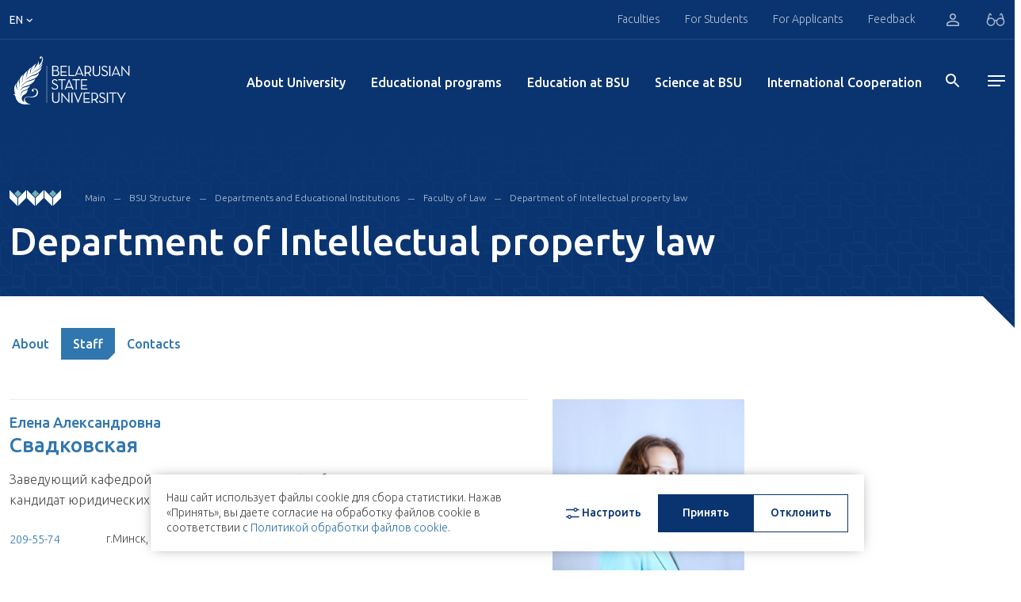

--- FILE ---
content_type: image/svg+xml
request_url: https://bsu.by/local/assets/images/icons/bsu-en-logo.svg
body_size: 10662
content:
<?xml version="1.0" encoding="utf-8"?>
<!-- Generator: Adobe Illustrator 22.1.0, SVG Export Plug-In . SVG Version: 6.00 Build 0)  -->
<svg version="1.1" id="Layer_1" xmlns="http://www.w3.org/2000/svg" xmlns:xlink="http://www.w3.org/1999/xlink" x="0px" y="0px"
	 viewBox="0 0 283.5 124" style="enable-background:new 0 0 283.5 124;" xml:space="preserve">
<style type="text/css">
	.st0{fill:none;stroke:#FFFFFF;stroke-width:0.7087;stroke-miterlimit:22.9256;}
	.st1{fill:#FFFFFF;}
	.st2{fill-rule:evenodd;clip-rule:evenodd;fill:#FFFFFF;}
</style>
<g>
	<line class="st0" x1="83.4" y1="111.1" x2="83.4" y2="28.3"/>
	<path class="st1" d="M95.4,51.5h8.6c1.2,0,2.3-0.2,3.2-0.5c0.9-0.3,1.7-0.8,2.3-1.4c0.6-0.6,1.1-1.3,1.4-2.1
		c0.3-0.8,0.4-1.7,0.4-2.7c0-1-0.2-1.9-0.6-2.8c-0.4-0.8-0.9-1.5-1.6-2.1c-0.7-0.6-1.6-1-2.6-1.2c1-0.3,1.7-0.9,2.2-1.7
		c0.5-0.8,0.8-1.8,0.8-2.9c0-0.8-0.1-1.5-0.4-2.2c-0.3-0.7-0.7-1.3-1.2-1.8c-0.5-0.5-1.2-0.9-2-1.2c-0.8-0.3-1.7-0.4-2.8-0.4h-7.8
		V51.5L95.4,51.5z M97.8,37.8v-7.3h5.2c1,0,1.8,0.2,2.4,0.5c0.6,0.3,1,0.7,1.3,1.3c0.3,0.5,0.4,1.2,0.4,1.9c0,0.7-0.1,1.3-0.4,1.9
		c-0.2,0.5-0.6,1-1.2,1.3c-0.5,0.3-1.3,0.5-2.2,0.5H97.8L97.8,37.8z M97.8,49.3v-9.4h5.9c1.2,0,2.1,0.2,2.9,0.6
		c0.8,0.4,1.3,0.9,1.7,1.7c0.4,0.7,0.5,1.5,0.5,2.4c0,0.9-0.2,1.7-0.5,2.4c-0.3,0.7-0.9,1.3-1.6,1.7c-0.7,0.4-1.7,0.6-2.9,0.6H97.8
		L97.8,49.3z M114.1,51.5h14.5v-2.2h-12.1v-5.8h10.3v-2.1h-10.3V30.6h11.6v-2.2h-14V51.5L114.1,51.5z M131.9,51.5h13.3v-2.2h-10.9
		V28.4h-2.4V51.5L131.9,51.5z M145.9,51.5h2.4l1.5-3.9h11.7l1.6,3.9h2.6l-9.8-23.3h-0.4L145.9,51.5L145.9,51.5z M150.7,45.5
		l4.1-10.2c0.1-0.3,0.2-0.6,0.3-0.9c0.1-0.3,0.2-0.6,0.3-0.9c0.1-0.3,0.2-0.5,0.2-0.7c0.1-0.2,0.1-0.3,0.1-0.3c0,0,0,0.1,0.1,0.3
		c0.1,0.2,0.1,0.4,0.2,0.7c0.1,0.3,0.2,0.6,0.3,0.9c0.1,0.3,0.2,0.6,0.3,0.9l4.1,10.2H150.7L150.7,45.5z M178,44.4
		c1.1-0.4,1.9-1,2.7-1.7c0.7-0.7,1.2-1.6,1.6-2.5c0.4-1,0.5-2,0.5-3.2c0-1.2-0.2-2.4-0.6-3.4c-0.4-1-1-1.9-1.8-2.7
		c-0.8-0.8-1.8-1.3-3-1.8c-1.2-0.4-2.6-0.6-4.2-0.6h-5.2v23.1h2.4v-6.1h2.7c0.4,0,0.8,0,1.2-0.1c0.4,0,0.8-0.1,1.2-0.2l4.4,6.3h2.9
		L178,44.4L178,44.4z M170.5,43.2V30.6h2.6c1.3,0,2.4,0.2,3.3,0.5c0.9,0.3,1.7,0.8,2.2,1.3c0.6,0.6,1,1.2,1.2,2
		c0.3,0.8,0.4,1.6,0.4,2.5c0,0.9-0.1,1.8-0.4,2.5c-0.3,0.8-0.7,1.4-1.2,2c-0.6,0.6-1.3,1-2.2,1.3c-0.9,0.3-2,0.5-3.3,0.5H170.5
		L170.5,43.2z M194.3,51.7c1.2,0,2.3-0.2,3.3-0.5c1-0.3,1.9-0.9,2.6-1.5c0.7-0.7,1.3-1.5,1.7-2.5c0.4-1,0.6-2.2,0.6-3.5V28.4h-2.4
		v15c0,1.4-0.2,2.5-0.7,3.4c-0.5,0.9-1.1,1.6-2,2c-0.9,0.5-1.9,0.7-3.1,0.7c-1.2,0-2.2-0.2-3.1-0.7c-0.9-0.5-1.5-1.1-2-2
		c-0.5-0.9-0.7-2-0.7-3.4v-15H186v15.2c0,1.4,0.2,2.5,0.6,3.5c0.4,1,1,1.9,1.7,2.5c0.7,0.7,1.6,1.2,2.6,1.5
		C192,51.6,193.1,51.7,194.3,51.7L194.3,51.7z M212.6,51.7c1,0,2-0.1,2.9-0.4c0.9-0.3,1.6-0.7,2.3-1.2c0.6-0.5,1.1-1.2,1.5-1.9
		c0.4-0.8,0.5-1.6,0.5-2.6c0-1.1-0.2-2.1-0.6-3c-0.4-0.8-1.1-1.6-1.9-2.2c-0.9-0.7-1.9-1.3-3.2-1.8l-1.8-0.8
		c-0.9-0.4-1.6-0.8-2.1-1.1c-0.5-0.4-0.9-0.8-1.2-1.3c-0.3-0.5-0.4-1-0.4-1.7c0-0.7,0.2-1.2,0.4-1.7c0.3-0.5,0.7-0.9,1.3-1.1
		c0.5-0.3,1.2-0.4,2-0.4c0.7,0,1.3,0.1,1.9,0.3c0.5,0.2,1,0.5,1.4,0.9c0.4,0.4,0.7,0.8,1,1.3l2-1.2c-0.4-0.7-0.9-1.3-1.5-1.8
		c-0.6-0.5-1.3-0.9-2-1.2c-0.8-0.3-1.7-0.4-2.7-0.4c-0.9,0-1.7,0.1-2.4,0.4c-0.7,0.3-1.4,0.6-1.9,1.1c-0.5,0.5-1,1.1-1.3,1.7
		c-0.3,0.7-0.5,1.4-0.5,2.3c0,1.1,0.2,2,0.6,2.7c0.4,0.8,1,1.4,1.7,2c0.8,0.6,1.7,1.1,2.8,1.6l1.8,0.8c1,0.4,1.8,0.9,2.4,1.3
		c0.6,0.4,1.1,0.9,1.4,1.5c0.3,0.6,0.5,1.2,0.5,2c0,0.8-0.2,1.5-0.6,2.1c-0.4,0.6-1,1-1.7,1.4c-0.7,0.3-1.5,0.5-2.4,0.5
		c-1.1,0-2-0.2-2.7-0.5c-0.8-0.3-1.4-0.8-1.9-1.3c-0.5-0.5-0.9-1.1-1.3-1.8l-2,1.1c0.3,0.6,0.7,1.2,1.2,1.8c0.5,0.6,1,1.1,1.7,1.5
		c0.6,0.4,1.4,0.8,2.3,1C210.5,51.6,211.5,51.7,212.6,51.7L212.6,51.7z M222.9,51.5h2.5V28.4h-2.5V51.5L222.9,51.5z M228,51.5h2.4
		l1.5-3.9h11.7l1.6,3.9h2.6l-9.8-23.3h-0.4L228,51.5L228,51.5z M232.7,45.5l4.1-10.2c0.1-0.3,0.2-0.6,0.3-0.9
		c0.1-0.3,0.2-0.6,0.3-0.9c0.1-0.3,0.2-0.5,0.2-0.7c0.1-0.2,0.1-0.3,0.1-0.3c0,0,0,0.1,0.1,0.3c0.1,0.2,0.1,0.4,0.2,0.7
		c0.1,0.3,0.2,0.6,0.3,0.9c0.1,0.3,0.2,0.6,0.3,0.9l4.1,10.2H232.7L232.7,45.5z M267.6,51.7h0.4V28.4h-2.3V44c0,0.3,0,0.5,0,0.8
		c0,0.3,0,0.6,0.1,0.8c0,0.3,0,0.5,0.1,0.7c0,0.2,0,0.3,0,0.3c0,0-0.1-0.1-0.2-0.2c-0.1-0.1-0.2-0.3-0.4-0.5
		c-0.2-0.2-0.3-0.5-0.5-0.7c-0.2-0.2-0.4-0.5-0.5-0.7l-13.8-16.3h-0.4v23.3h2.3V35.9c0-0.3,0-0.5,0-0.8c0-0.3,0-0.6-0.1-0.8
		c0-0.3-0.1-0.5-0.1-0.7c0-0.2,0-0.3,0-0.3c0,0,0.1,0.1,0.2,0.2c0.1,0.1,0.2,0.3,0.4,0.5c0.2,0.2,0.3,0.5,0.5,0.7
		c0.2,0.2,0.4,0.5,0.5,0.7L267.6,51.7L267.6,51.7z"/>
	<path class="st1" d="M101.3,81.7c1,0,2-0.1,2.9-0.4c0.9-0.3,1.6-0.7,2.3-1.2c0.6-0.5,1.1-1.2,1.5-1.9c0.4-0.8,0.5-1.6,0.5-2.6
		c0-1.1-0.2-2.1-0.6-3c-0.4-0.8-1.1-1.6-1.9-2.2c-0.9-0.7-1.9-1.3-3.2-1.8l-1.8-0.8c-0.9-0.4-1.6-0.8-2.1-1.1
		c-0.5-0.4-0.9-0.8-1.2-1.3c-0.3-0.5-0.4-1-0.4-1.7c0-0.7,0.2-1.2,0.4-1.7c0.3-0.5,0.7-0.9,1.3-1.1c0.5-0.3,1.2-0.4,2-0.4
		c0.7,0,1.3,0.1,1.9,0.3c0.5,0.2,1,0.5,1.4,0.9c0.4,0.4,0.7,0.8,1,1.3l2-1.2c-0.4-0.7-0.9-1.3-1.5-1.8c-0.6-0.5-1.3-0.9-2-1.2
		c-0.8-0.3-1.7-0.4-2.7-0.4c-0.9,0-1.7,0.1-2.4,0.4c-0.7,0.3-1.4,0.6-1.9,1.1c-0.5,0.5-1,1.1-1.3,1.7c-0.3,0.7-0.5,1.4-0.5,2.3
		c0,1.1,0.2,2,0.6,2.7c0.4,0.8,1,1.4,1.7,2c0.8,0.6,1.7,1.1,2.8,1.6l1.8,0.8c1,0.4,1.8,0.9,2.4,1.3c0.6,0.4,1.1,0.9,1.4,1.5
		c0.3,0.6,0.5,1.2,0.5,2c0,0.8-0.2,1.5-0.6,2.1c-0.4,0.6-1,1-1.7,1.4c-0.7,0.3-1.5,0.5-2.4,0.5c-1.1,0-2-0.2-2.7-0.5
		c-0.8-0.3-1.4-0.8-1.9-1.3c-0.5-0.5-0.9-1.1-1.3-1.8l-2,1.1c0.3,0.6,0.7,1.2,1.2,1.8c0.5,0.6,1,1.1,1.7,1.5c0.6,0.4,1.4,0.8,2.3,1
		C99.2,81.5,100.2,81.7,101.3,81.7L101.3,81.7z M116,81.4h2.4V60.5h7.1v-2.2h-16.6v2.2h7.1V81.4L116,81.4z M123.3,81.4h2.4l1.5-3.9
		h11.7l1.6,3.9h2.6l-9.8-23.3h-0.4L123.3,81.4L123.3,81.4z M128.1,75.4l4.1-10.2c0.1-0.3,0.2-0.6,0.3-0.9c0.1-0.3,0.2-0.6,0.3-0.9
		c0.1-0.3,0.2-0.5,0.2-0.7c0.1-0.2,0.1-0.3,0.1-0.3c0,0,0,0.1,0.1,0.3c0.1,0.2,0.1,0.4,0.2,0.7c0.1,0.3,0.2,0.6,0.3,0.9
		c0.1,0.3,0.2,0.6,0.3,0.9l4.1,10.2H128.1L128.1,75.4z M147.8,81.4h2.4V60.5h7.1v-2.2h-16.6v2.2h7.1V81.4L147.8,81.4z M159.7,81.4
		h14.5v-2.2h-12.1v-5.8h10.3v-2.1h-10.3V60.5h11.6v-2.2h-14V81.4L159.7,81.4z"/>
	<path class="st1" d="M103.5,111.6c1.2,0,2.3-0.2,3.3-0.5c1-0.3,1.9-0.9,2.6-1.5c0.7-0.7,1.3-1.5,1.7-2.5c0.4-1,0.6-2.2,0.6-3.5
		V88.3h-2.4v15c0,1.4-0.2,2.5-0.7,3.4c-0.5,0.9-1.1,1.6-2,2c-0.9,0.5-1.9,0.7-3.1,0.7c-1.2,0-2.2-0.2-3.1-0.7c-0.9-0.5-1.5-1.1-2-2
		c-0.5-0.9-0.7-2-0.7-3.4v-15h-2.4v15.2c0,1.4,0.2,2.5,0.6,3.5c0.4,1,1,1.9,1.7,2.5c0.7,0.7,1.6,1.2,2.6,1.5
		C101.2,111.4,102.3,111.6,103.5,111.6L103.5,111.6z M133.4,111.6h0.4V88.3h-2.3v15.6c0,0.3,0,0.5,0,0.8c0,0.3,0,0.6,0.1,0.8
		c0,0.3,0,0.5,0.1,0.7c0,0.2,0,0.3,0,0.3c0,0-0.1-0.1-0.2-0.2c-0.1-0.1-0.2-0.3-0.4-0.5c-0.2-0.2-0.3-0.5-0.5-0.7
		c-0.2-0.2-0.4-0.5-0.5-0.7L116.3,88h-0.4v23.3h2.3V95.8c0-0.3,0-0.5,0-0.8c0-0.3,0-0.6-0.1-0.8c0-0.3-0.1-0.5-0.1-0.7
		c0-0.2,0-0.3,0-0.3c0,0,0.1,0.1,0.2,0.2c0.1,0.1,0.2,0.3,0.4,0.5c0.2,0.2,0.3,0.5,0.5,0.7c0.2,0.2,0.4,0.5,0.5,0.7L133.4,111.6
		L133.4,111.6z M138.3,111.3h2.5V88.3h-2.5V111.3L138.3,111.3z M153.1,111.6h0.4l9.6-23.3h-2.5l-6.3,15.6c-0.1,0.3-0.2,0.6-0.4,1
		c-0.1,0.4-0.2,0.7-0.3,1c-0.1,0.3-0.2,0.6-0.2,0.8c-0.1,0.2-0.1,0.3-0.1,0.3c0,0,0-0.1-0.1-0.3c-0.1-0.2-0.1-0.5-0.2-0.8
		c-0.1-0.3-0.2-0.7-0.3-1c-0.1-0.4-0.2-0.7-0.4-1L146,88.3h-2.6L153.1,111.6L153.1,111.6z M165.5,111.3H180v-2.2H168v-5.8h10.3v-2.1
		H168V90.4h11.6v-2.2h-14V111.3L165.5,111.3z M193.2,104.3c1.1-0.4,1.9-1,2.7-1.7c0.7-0.7,1.2-1.6,1.6-2.5c0.4-1,0.5-2,0.5-3.2
		c0-1.2-0.2-2.4-0.6-3.4c-0.4-1-1-1.9-1.8-2.7c-0.8-0.8-1.8-1.3-3-1.8c-1.2-0.4-2.6-0.6-4.2-0.6h-5.2v23.1h2.4v-6.1h2.7
		c0.4,0,0.8,0,1.2-0.1c0.4,0,0.8-0.1,1.2-0.2l4.4,6.3h2.9L193.2,104.3L193.2,104.3z M185.7,103.1V90.4h2.6c1.3,0,2.4,0.2,3.3,0.5
		c0.9,0.3,1.7,0.8,2.2,1.3c0.6,0.6,1,1.2,1.2,2c0.3,0.8,0.4,1.6,0.4,2.5c0,0.9-0.1,1.8-0.4,2.5c-0.3,0.8-0.7,1.4-1.2,2
		c-0.6,0.6-1.3,1-2.2,1.3c-0.9,0.3-2,0.5-3.3,0.5H185.7L185.7,103.1z M207.4,111.6c1,0,2-0.1,2.9-0.4c0.9-0.3,1.6-0.7,2.3-1.2
		c0.6-0.5,1.1-1.2,1.5-1.9c0.4-0.8,0.5-1.6,0.5-2.6c0-1.1-0.2-2.1-0.6-3c-0.4-0.8-1.1-1.6-1.9-2.2c-0.9-0.7-1.9-1.3-3.2-1.8
		l-1.8-0.8c-0.9-0.4-1.6-0.8-2.1-1.1c-0.5-0.4-0.9-0.8-1.2-1.3c-0.3-0.5-0.4-1-0.4-1.7c0-0.7,0.2-1.2,0.4-1.7
		c0.3-0.5,0.7-0.9,1.3-1.1c0.5-0.3,1.2-0.4,2-0.4c0.7,0,1.3,0.1,1.9,0.3c0.5,0.2,1,0.5,1.4,0.9c0.4,0.4,0.7,0.8,1,1.3l2-1.2
		c-0.4-0.7-0.9-1.3-1.5-1.8c-0.6-0.5-1.3-0.9-2-1.2c-0.8-0.3-1.7-0.4-2.7-0.4c-0.9,0-1.7,0.1-2.4,0.4c-0.7,0.3-1.4,0.6-1.9,1.1
		c-0.5,0.5-1,1.1-1.3,1.7c-0.3,0.7-0.5,1.4-0.5,2.3c0,1.1,0.2,2,0.6,2.7c0.4,0.8,1,1.4,1.7,2c0.8,0.6,1.7,1.1,2.8,1.6l1.8,0.8
		c1,0.4,1.8,0.9,2.4,1.3c0.6,0.4,1.1,0.9,1.4,1.5c0.3,0.6,0.5,1.2,0.5,2c0,0.8-0.2,1.5-0.6,2.1c-0.4,0.6-1,1-1.7,1.4
		c-0.7,0.3-1.5,0.5-2.4,0.5c-1.1,0-2-0.2-2.7-0.5c-0.8-0.3-1.4-0.8-1.9-1.3c-0.5-0.5-0.9-1.1-1.3-1.8l-2,1.1
		c0.3,0.6,0.7,1.2,1.2,1.8c0.5,0.6,1,1.1,1.7,1.5c0.6,0.4,1.4,0.8,2.3,1C205.3,111.5,206.3,111.6,207.4,111.6L207.4,111.6z
		 M217.7,111.3h2.5V88.3h-2.5V111.3L217.7,111.3z M229.7,111.3h2.4V90.4h7.1v-2.2h-16.6v2.2h7.1V111.3L229.7,111.3z M248.8,111.3
		h2.5V104l8.5-15.7h-2.5L251,99.7c-0.1,0.2-0.2,0.5-0.4,0.8c-0.1,0.3-0.2,0.5-0.3,0.8c-0.1,0.2-0.2,0.4-0.2,0.6
		c-0.1,0.2-0.1,0.2-0.1,0.2c0,0,0-0.1-0.1-0.2c-0.1-0.2-0.1-0.4-0.2-0.6c-0.1-0.2-0.2-0.5-0.3-0.8c-0.1-0.3-0.2-0.5-0.4-0.7
		l-6.3-11.5H240l8.7,15.8V111.3L248.8,111.3z"/>
	<path class="st2" d="M50.1,114.7c-15.1,0.3-27.1,1.8-34.4-10.3c-3.2-6.3-2.4-13-7.7-10.9c1.8-1.9,3.3-2.5,5-1.4
		c-2.8-6.5-4.9-16.5,2.5-24.5c-3.3,9.4,0.8,7.1,3.1,16.9c0-8.3-8.1-11.1,4.1-27.4c-4.8,7.8,0.8,7.9-1.1,19.9
		c3.9-10.3-4.9-18.4,9.2-29.1c-2.6,5-1.4,13.4-3.3,19.5c4.9-12-1.8-17.1,13.6-28.6c-5.2,7.1-1,9.7-5.8,17.8
		c8.2-9.8,0-17.2,15.2-25.5c-7.1,7.9-2.1,10.6-6.4,16.8c7.1-6.1-1.4-15.1,17.2-25.1c-6.2,5.7-4.2,9-7.4,14.4
		c5.3-9.3,12.9-13.7,8.7-19.6c2.4,1.6,4.6,6,2,9.7c5-1.8,13.5-18.3,5-18.8c0.1,0,1.5,0.3,1.7,1.1c0.3,0.8,0.3,1.6,0.2,1.7
		c-0.3,0.6-0.8,1.1-1.4,1.2c-2.3,0.5-3.1-1.5-2.4-3.2c0.3-0.6,0.8-1.1,1.4-1.5c0.4-0.2,0.8-0.3,1.2-0.3c3.2,0,4.6,3.2,4.5,6.9
		c-0.1,6-4.9,14.8-12.6,19.4c6.3-2.9,9.4-6.9,11.5-11.4c-1.3,15.9-18.9,14.9-26,25.9c6.9-8.3,23-10.5,23.8-18.1
		c0.6,9.3-9.6,15.9-16.9,18.1c-7.2,2.5-13.1,5.5-18.3,11.2l-2.4,2.6c6.3-5.3,10.7-9.3,19.1-11.3c6-1.4,9.7-2.6,12.7-7.9
		c-0.4,2.4-0.5,4.7-1.8,6.7c-7.9,13-28.9,7.7-38.5,27.1c3.1-3.8,5.2-6.9,9.2-9.7c6.8-4.7,16.8-4.9,23.1-9.6
		C55,66,46.1,70.8,37.6,73.4c-7.3,2.5-11.1,2.7-13.4,12.2c4.8-13.6,14.7-6,21.9-14.3c-6.4,17.1-21,6-21,25.3
		c2.4-15.5,11.8-10.4,15-15.9c0.9,7.4-4,10.6-8.9,13.3c-7.7,6.3-2.8,13.9,2.1,15.6c-1.1-3-1.8-6.1,0.3-8.9C36,97.4,40.4,97,44,97.2
		c4.1,0.2,7.3,0.8,11.3-1.2c3.3-1.6,4.9-3.8,5.6-7.7c1.1-6.1-5.5-10-8.2-6.5c1.6,0.3,2.6,4.1-0.4,4.3c-1.8,0.1-2.8-1.5-2.4-3.2
		c0.8-3.1,4.4-4,6.4-3.8c2.4,0.3,5,1.4,6.2,3.8c1.9,3.6,1.6,7.4-0.4,10.9c-3.1,5.3-10.6,5.7-16.5,4.6C27.1,95.3,33,114.6,50.1,114.7
		L50.1,114.7z"/>
</g>
</svg>


--- FILE ---
content_type: image/svg+xml
request_url: https://bsu.by/local/assets/images/bg/plate.svg
body_size: 240765
content:
<svg width="1600" height="1100" viewBox="0 0 1600 1100" xmlns="http://www.w3.org/2000/svg" xmlns:xlink="http://www.w3.org/1999/xlink">
    <defs>
        <path id="a" d="M0 0h1600v1100H0z"/>
    </defs>
    <g fill="none" fill-rule="evenodd">
        <mask id="b" fill="#fff">
            <use xlink:href="#a"/>
        </mask>
        <g mask="url(#b)" stroke="#194E89" stroke-width=".5">
            <path d="M499.998 1085.696l13.083 13.054 26.245-.071-12.94-12.912-26.388-.071zm-58.196 0l13.083 13.054 26.245-.071-12.94-12.912-26.388-.071zm-352.804 0l13.083 13.054 26.245-.071-12.94-12.912-26.388-.071zm176.326 0l13.083 13.054 26.245-.071-12.94-12.912-26.388-.071zm-59.065 0l13.083 13.054 26.245-.071-12.94-12.912-26.388-.071zm-58.998 0l13.082 13.054 26.246-.071-12.94-12.912-26.388-.071zm823 0l13.082 13.054 26.246-.071-12.94-12.912-26.388-.071zm-997.655 0l13.083 13.054 26.245-.071-12.94-12.912-26.388-.071zm58.196 0l13.083 13.054 26.245-.071-12.94-12.912-26.388-.071zm586.457 0l13.083 13.054 26.245-.071-12.94-12.912-26.388-.071zm59.065 0l13.083 13.054 26.245-.071-12.94-12.912-26.388-.071zm-292.718 0l13.083 13.054 26.245-.071-12.94-12.912-26.388-.071zm412 0l13.083 13.054 26.245-.071-12.94-12.912-26.388-.071zm58.196 0l13.083 13.054 26.245-.071-12.94-12.912-26.388-.071zm58.196 0l13.083 13.054 26.245-.071-12.94-12.912-26.388-.071zm-353.737 0l13.082 13.054 26.246-.071-12.94-12.912-26.388-.071zm530.063 0l13.083 13.054 26.245-.071-12.94-12.912-26.388-.071zm-59.065 0l13.083 13.054 26.245-.071-12.94-12.912-26.388-.071zm470.065 0l13.083 13.054 26.245-.071-12.94-12.912-26.388-.071zm-176.326 0l13.083 13.054 26.245-.071-12.94-12.912-26.388-.071zm-58.196 0l13.083 13.054 26.245-.071-12.94-12.912-26.388-.071zm-58.196 0l13.083 13.054 26.245-.071-12.94-12.912-26.388-.071zm174.655 0l13.082 13.054 26.246-.071-12.94-12.912-26.388-.071zm58.998 0l13.083 13.054 26.245-.071-12.94-12.912-26.388-.071zm-704.972-.29l13.082 13.055 26.245-.072-12.94-12.911-26.387-.072zm-411 0l13.082 13.055 26.245-.072-12.94-12.911-26.387-.072zm823 0l13.082 13.055 26.245-.072-12.94-12.911-26.387-.072zm411 0l13.082 13.055 26.245-.072-12.94-12.911-26.387-.072zM469.7 1057.856l.07 26.331 12.942 12.913.071-26.188-13.083-13.055zm-58.197 0l.072 26.331 12.94 12.913.072-26.188-13.084-13.055zm233.654 0l.071 26.331 12.941 12.913.071-26.188-13.083-13.055zm-411 0l.071 26.331 12.941 12.913.071-26.188-13.083-13.055zm59.064 0l.072 26.331 12.94 12.913.072-26.188-13.084-13.055zm-176.325 0l.071 26.331 12.941 12.913.071-26.188-13.083-13.055zm-58.196 0l.07 26.331 12.942 12.913.071-26.188-13.083-13.055zm-58.197 0l.072 26.331 12.94 12.913.072-26.188-13.084-13.055zm174.655 0l.072 26.331 12.94 12.913.072-26.188-13.084-13.055zm881.999 0l.071 26.331 12.941 12.913.071-26.188-13.083-13.055zm59.064 0l.072 26.331 12.94 12.913.072-26.188-13.084-13.055zm-176.325 0l.071 26.331 12.941 12.913.071-26.188-13.083-13.055zm-58.196 0l.07 26.331 12.942 12.913.071-26.188-13.083-13.055zm-58.197 0l.072 26.331 12.94 12.913.072-26.188-13.084-13.055zm174.655 0l.072 26.331 12.94 12.913.072-26.188-13.084-13.055zm411 0l.072 26.331 12.94 12.913.072-26.188-13.084-13.055zm-174.655 0l.072 26.331 12.94 12.913.072-26.188-13.084-13.055zm-706.607 0l.071 26.331 12.941 12.913.071-26.188-13.083-13.055zm176.325 0l.072 26.331 12.94 12.913.072-26.188-13.084-13.055zm763.936 0l.071 26.331 12.941 12.913.071-26.188-13.083-13.055zm-881.999 0l.072 26.331 12.94 12.913.072-26.188-13.084-13.055zm941.063 0l.072 26.331 12.94 12.913.072-26.188-13.084-13.055zm-176.325 0l.071 26.331 12.941 12.913.071-26.188-13.083-13.055zm-58.196 0l.07 26.331 12.942 12.913.071-26.188-13.083-13.055zm-117.516-.289l.071 26.331 12.941 12.913.071-26.188-13.083-13.056zm-823 0l.071 26.331 12.941 12.913.071-26.188-13.083-13.056zm411 0l.071 26.331 12.941 12.913.071-26.188-13.083-13.056zm823 0l.071 26.331 12.941 12.913.071-26.188-13.083-13.056zM114.9 1071.228l-12.32.078-.08 12.293 12.322-.078.078-12.293zm-116.392 0l-12.321.078-.078 12.293 12.32-.078.079-12.293zm174.654 0l-12.32.078-.079 12.293 12.321-.078.078-12.293zm-116.458 0l-12.321.078-.078 12.293 12.32-.078.079-12.293zm645.522 0l-12.321.078-.078 12.293 12.32-.078.079-12.293zm177.478 0l-12.321.078-.078 12.293 12.32-.078.079-12.293zm58.196 0l-12.32.078-.08 12.293 12.322-.078.078-12.293zm176.326 0l-12.321.078-.078 12.293 12.32-.078.079-12.293zm-59.065 0l-12.321.078-.078 12.293 12.32-.078.079-12.293zm-233.653 0l-12.321.078-.078 12.293 12.32-.078.079-12.293zm174.654 0l-12.32.078-.079 12.293 12.321-.078.078-12.293zm-412 0l-12.32.078-.079 12.293 12.321-.078.078-12.293zm-174.654 0l-12.321.078-.078 12.293 12.32-.078.079-12.293zm58.196 0l-12.321.078-.078 12.293 12.32-.078.079-12.293zm58.196 0l-12.32.078-.08 12.293 12.322-.078.078-12.293zm117.26 0l-12.32.078-.078 12.293 12.32-.078.079-12.293zm-411 0l-12.32.078-.078 12.293 12.32-.078.079-12.293zm59.066 0l-12.321.078-.078 12.293 12.32-.078.079-12.293zm1174.935 0l-12.321.078-.078 12.293 12.32-.078.079-12.293zm59.065 0l-12.321.078-.078 12.293 12.32-.078.079-12.293zm-118.064 0l-12.32.078-.079 12.293 12.321-.078.078-12.293zm-174.654 0l-12.321.078-.078 12.293 12.32-.078.079-12.293zm58.196 0l-12.321.078-.078 12.293 12.32-.078.079-12.293zm58.196 0l-12.32.078-.08 12.293 12.322-.078.078-12.293zm235.288-.29l-12.32.079-.079 12.293 12.32-.078.08-12.293zm-1234 0l-12.32.079-.079 12.293 12.32-.078.08-12.293zm411 0l-12.32.079-.079 12.293 12.32-.078.08-12.293zm412 0l-12.32.079-.079 12.293 12.32-.078.08-12.293zm121.147-13.754l13.082 13.054 26.245-.071-12.94-12.912-26.387-.071zm-58.197 0l13.083 13.054 26.245-.071-12.94-12.912-26.388-.071zm116.55 0l13.081 13.054 26.246-.071-12.94-12.912-26.388-.071zm-1234 0l13.081 13.054 26.246-.071-12.94-12.912-26.388-.071zm-116.55 0l13.083 13.054 26.245-.071-12.94-12.912-26.388-.071zm58.197 0l13.082 13.054 26.245-.071-12.94-12.912-26.387-.071zm411 0l13.082 13.054 26.245-.071-12.94-12.912-26.387-.071zm58.352 0l13.082 13.054 26.246-.071-12.94-12.912-26.388-.071zm353.648 0l13.082 13.054 26.245-.071-12.94-12.912-26.387-.071zm-58.197 0l13.083 13.054 26.245-.071-12.94-12.912-26.388-.071zm116.55 0l13.081 13.054 26.246-.071-12.94-12.912-26.388-.071zm-528.55 0l13.083 13.054 26.245-.071-12.94-12.912-26.388-.071zm-59.37-.38l13.082 13.055 26.246-.071-12.94-12.912-26.388-.071zm411 0l13.082 13.055 26.246-.071-12.94-12.912-26.388-.071zm412 0l13.082 13.055 26.246-.071-12.94-12.912-26.388-.071zm411 0l13.082 13.055 26.246-.071-12.94-12.912-26.388-.071zm-1352.027-.526l13.082 13.054 26.245-.07-12.94-12.913-26.387-.07zm1175.001 0l13.083 13.054 26.245-.07-12.94-12.913-26.388-.07zm118.063 0l13.083 13.054 26.245-.07-12.94-12.913-26.388-.07zm-59.064 0l13.082 13.054 26.245-.07-12.94-12.913-26.387-.07zm-881.999 0l13.083 13.054 26.245-.07-12.94-12.913-26.388-.07zm118.063 0l13.083 13.054 26.245-.07-12.94-12.913-26.388-.07zm-59.064 0l13.082 13.054 26.245-.07-12.94-12.913-26.387-.07zm-351.936 0l13.083 13.054 26.245-.07-12.94-12.913-26.388-.07zm-118.063 0l13.083 13.054 26.245-.07-12.94-12.913-26.388-.07zm881.999 0l13.082 13.054 26.245-.07-12.94-12.913-26.387-.07zm59.064 0l13.083 13.054 26.245-.07-12.94-12.913-26.388-.07zm-118.063 0l13.083 13.054 26.245-.07-12.94-12.913-26.388-.07zm322.491-26.933l.071 26.33 12.941 12.913.072-26.188-13.084-13.055zm-764.648 0l.072 26.33 12.94 12.913.072-26.188-13.084-13.055zm-116.548 0l.071 26.33 12.941 12.913.071-26.188-13.083-13.055zm-294.452 0l.072 26.33 12.94 12.913.072-26.188-13.084-13.055zm-58.352 0l.071 26.33 12.941 12.913.072-26.188-13.084-13.055zm1175.804 0l.071 26.33 12.941 12.913.071-26.188-13.083-13.055zm-411 0l.071 26.33 12.941 12.913.071-26.188-13.083-13.055zm116.548 0l.072 26.33 12.94 12.913.072-26.188-13.084-13.055zm-939.548 0l.071 26.33 12.941 12.913.071-26.188-13.083-13.055zm469.196 0l.071 26.33 12.941 12.913.072-26.188-13.084-13.055zm881.352 0l.072 26.33 12.94 12.913.072-26.188-13.084-13.055zm-469.352 0l.071 26.33 12.941 12.913.072-26.188-13.084-13.055zm-118.567-.38l.071 26.331 12.941 12.913.072-26.188-13.084-13.055zm-411 0l.071 26.331 12.941 12.913.072-26.188-13.084-13.055zm823 0l.071 26.331 12.941 12.913.072-26.188-13.084-13.055zm411 0l.071 26.331 12.941 12.913.072-26.188-13.084-13.055zm-469.962-.526l.071 26.33 12.941 12.914.071-26.189-13.083-13.055zm-882.065 0l.071 26.33 12.941 12.914.071-26.189-13.083-13.055zm823 0l.071 26.33 12.941 12.914.071-26.189-13.083-13.055zm-470.998 0l.07 26.33 12.942 12.914.071-26.189-13.083-13.055zm118.063 0l.071 26.33 12.941 12.914.071-26.189-13.083-13.055zm-59.065 0l.071 26.33 12.941 12.914.071-26.189-13.083-13.055zm-469.998 0l.07 26.33 12.942 12.914.071-26.189-13.083-13.055zm118.063 0l.071 26.33 12.941 12.914.071-26.189-13.083-13.055zm704.937 0l.07 26.33 12.942 12.914.071-26.189-13.083-13.055zm469.998 0l.071 26.33 12.941 12.914.071-26.189-13.083-13.055zm59.065 0l.071 26.33 12.941 12.914.071-26.189-13.083-13.055zm-118.063 0l.07 26.33 12.942 12.914.071-26.189-13.083-13.055zm-587.601 14.277l-12.32.078-.08 12.293 12.322-.078.078-12.293zm116.549 0l-12.321.078-.079 12.293 12.321-.078.079-12.293zm-823 0l-12.321.078-.079 12.293 12.321-.078.079-12.293zm-58.353 0l-12.32.078-.079 12.293 12.32-.078.08-12.293zm-58.196 0l-12.32.078-.08 12.293 12.322-.078.078-12.293zm469.196 0l-12.32.078-.079 12.293 12.32-.078.08-12.293zm-58.196 0l-12.32.078-.08 12.293 12.322-.078.078-12.293zm470.196 0l-12.32.078-.079 12.293 12.32-.078.08-12.293zm-353.647 0l-12.321.078-.079 12.293 12.321-.078.079-12.293zm823 0l-12.321.078-.079 12.293 12.321-.078.079-12.293zm-58.353 0l-12.32.078-.079 12.293 12.32-.078.08-12.293zm-58.196 0l-12.32.078-.08 12.293 12.322-.078.078-12.293zm-59.37-.379l-12.321.078-.079 12.293 12.321-.078.078-12.293zm-823 0l-12.321.078-.079 12.293 12.321-.078.078-12.293zm411 0l-12.321.078-.079 12.293 12.321-.078.078-12.293zm823 0l-12.321.078-.079 12.293 12.321-.078.078-12.293zm-118.028-.526l-12.32.078-.079 12.293 12.32-.078.08-12.293zm-1174.935 0l-12.321.078-.078 12.293 12.32-.078.079-12.293zm-118.063 0l-12.321.078-.078 12.293 12.32-.078.079-12.293zm58.998 0l-12.32.078-.079 12.293 12.32-.078.08-12.293zm411 0l-12.32.078-.079 12.293 12.32-.078.08-12.293zm59.065 0l-12.321.078-.078 12.293 12.32-.078.079-12.293zm-118.063 0l-12.321.078-.078 12.293 12.32-.078.079-12.293zm412 0l-12.321.078-.078 12.293 12.32-.078.079-12.293zm118.063 0l-12.321.078-.078 12.293 12.32-.078.079-12.293zm-59.065 0l-12.32.078-.079 12.293 12.32-.078.08-12.293zm352.002 0l-12.321.078-.078 12.293 12.32-.078.079-12.293zm118.063 0l-12.321.078-.078 12.293 12.32-.078.079-12.293zM31.67 1028.67l13.082 13.055 26.246-.071-12.94-12.912-26.388-.071zm58.442 0l13.083 13.055 26.245-.071-12.94-12.912-26.388-.071zm411 0l13.083 13.055 26.245-.071-12.94-12.912-26.388-.071zm-58.442 0l13.082 13.055 26.246-.071-12.94-12.912-26.388-.071zm470.442 0l13.083 13.055 26.245-.071-12.94-12.912-26.388-.071zm-58.442 0l13.082 13.055 26.246-.071-12.94-12.912-26.388-.071zm411 0l13.082 13.055 26.246-.071-12.94-12.912-26.388-.071zm58.442 0l13.083 13.055 26.245-.071-12.94-12.912-26.388-.071zm-1351.507-.468l13.083 13.054 26.245-.071-12.94-12.912-26.388-.071zm411 0l13.083 13.054 26.245-.071-12.94-12.912-26.388-.071zm412 0l13.083 13.054 26.245-.071-12.94-12.912-26.388-.071zm411 0l13.083 13.054 26.245-.071-12.94-12.912-26.388-.071zm-647.438-.437l13.083 13.054 26.245-.07-12.94-12.913-26.388-.07zm-411 0l13.083 13.054 26.245-.07-12.94-12.913-26.388-.07zm823 0l13.083 13.054 26.245-.07-12.94-12.913-26.388-.07zm411 0l13.083 13.054 26.245-.07-12.94-12.913-26.388-.07zm-853.156-26.933l.07 26.33 12.942 12.913.071-26.188-13.083-13.055zm353.557 0l.072 26.33 12.94 12.913.072-26.188-13.084-13.055zm-823 0l.072 26.33 12.94 12.913.072-26.188-13.084-13.055zm1292.443 0l.07 26.33 12.942 12.913.071-26.188-13.083-13.055zm-58.443 0l.072 26.33 12.94 12.913.072-26.188-13.084-13.055zm-1175.557 0l.07 26.33 12.942 12.913.071-26.188-13.083-13.055zm823 0l.07 26.33 12.942 12.913.071-26.188-13.083-13.055zm-470.443 0l.072 26.33 12.94 12.913.072-26.188-13.084-13.055zm763.935-.47l.072 26.332 12.94 12.913.072-26.189-13.084-13.055zm-1234 0l.072 26.332 12.94 12.913.072-26.189-13.084-13.055zm823 0l.072 26.332 12.94 12.913.072-26.189-13.084-13.055zm-412 0l.072 26.332 12.94 12.913.072-26.189-13.084-13.055zm323.783 26.498l13.082 13.054 26.245-.071-12.94-12.912-26.387-.071zm-529.064 0l13.083 13.054 26.245-.071-12.94-12.912-26.388-.071zm58.999 0l13.082 13.054 26.246-.071-12.94-12.912-26.388-.071zm59.065 0l13.082 13.054 26.245-.071-12.94-12.912-26.387-.071zm1115.936 0l13.083 13.054 26.245-.071-12.94-12.912-26.388-.071zm58.999 0l13.082 13.054 26.246-.071-12.94-12.912-26.388-.071zm59.065 0l13.082 13.054 26.245-.071-12.94-12.912-26.387-.071zm-882.065 0l13.082 13.054 26.246-.071-12.94-12.912-26.388-.071zm471.065 0l13.082 13.054 26.245-.071-12.94-12.912-26.387-.071zm-118.064 0l13.083 13.054 26.245-.071-12.94-12.912-26.388-.071zm58.999 0l13.082 13.054 26.246-.071-12.94-12.912-26.388-.071zm-470.999 0l13.083 13.054 26.245-.071-12.94-12.912-26.388-.071zm-441.156-26.934l.071 26.33 12.94 12.914.072-26.189-13.083-13.055zm411 0l.071 26.33 12.94 12.914.072-26.189-13.083-13.055zm823 0l.071 26.33 12.94 12.914.072-26.189-13.083-13.055zm-411 0l.071 26.33 12.94 12.914.072-26.189-13.083-13.055zm117.053-.905l.071 26.33 12.941 12.913.072-26.188-13.084-13.055zm59.065 0l.071 26.33 12.941 12.913.071-26.188-13.083-13.055zm-530.063 0l.071 26.33 12.941 12.913.071-26.188-13.083-13.055zm118.063 0l.071 26.33 12.941 12.913.071-26.188-13.083-13.055zm293.937 0l.071 26.33 12.941 12.913.071-26.188-13.083-13.055zm-823 0l.071 26.33 12.941 12.913.071-26.188-13.083-13.055zm58.998 0l.071 26.33 12.941 12.913.072-26.188-13.084-13.055zm59.065 0l.071 26.33 12.941 12.913.071-26.188-13.083-13.055zm1234 0l.071 26.33 12.941 12.913.071-26.188-13.083-13.055zm-59.065 0l.071 26.33 12.941 12.913.072-26.188-13.084-13.055zm-58.998 0l.071 26.33 12.941 12.913.071-26.188-13.083-13.055zm-764.002 0l.071 26.33 12.941 12.913.072-26.188-13.084-13.055zm234.895 15.182l-12.321.078-.078 12.293 12.32-.078.079-12.293zm352.557 0l-12.32.078-.079 12.293 12.321-.078.078-12.293zm-823 0l-12.32.078-.079 12.293 12.321-.078.078-12.293zm-411 0l-12.32.078-.079 12.293 12.321-.078.078-12.293zm58.443 0l-12.321.078-.078 12.293 12.32-.078.079-12.293zm411 0l-12.321.078-.078 12.293 12.32-.078.079-12.293zm353.557 0l-12.32.078-.079 12.293 12.321-.078.078-12.293zm469.443 0l-12.321.078-.078 12.293 12.32-.078.079-12.293zm-528.507-.469l-12.321.078-.078 12.294 12.32-.079.079-12.293zm-412 0l-12.321.078-.078 12.294 12.32-.079.079-12.293zm-411 0l-12.321.078-.078 12.294 12.32-.079.079-12.293zm1234 0l-12.321.078-.078 12.294 12.32-.079.079-12.293zm-235.438-.436l-12.321.078-.078 12.293 12.32-.078.079-12.293zm411 0l-12.321.078-.078 12.293 12.32-.078.079-12.293zm-1234 0l-12.321.078-.078 12.293 12.32-.078.079-12.293zm411 0l-12.321.078-.078 12.293 12.32-.078.079-12.293zm881.055-.906l-12.32.078-.08 12.293 12.322-.078.078-12.293zm58.998 0l-12.32.078-.079 12.293 12.321-.078.078-12.293zm59.065 0l-12.32.078-.079 12.293 12.32-.078.08-12.293zm-823 0l-12.32.078-.079 12.293 12.32-.078.08-12.293zm412 0l-12.32.078-.079 12.293 12.32-.078.08-12.293zm-59.065 0l-12.32.078-.079 12.293 12.321-.078.078-12.293zm-58.998 0l-12.32.078-.08 12.293 12.322-.078.078-12.293zm-353.002 0l-12.32.078-.079 12.293 12.321-.078.078-12.293zm-58.998 0l-12.32.078-.08 12.293 12.322-.078.078-12.293zm-292.937 0l-12.32.078-.079 12.293 12.32-.078.08-12.293zm-59.065 0l-12.32.078-.079 12.293 12.321-.078.078-12.293zm-58.998 0l-12.32.078-.08 12.293 12.322-.078.078-12.293zm1063.442-12.206l13.083 13.054 26.245-.07-12.94-12.913-26.388-.07zm-823 0l13.083 13.054 26.245-.07-12.94-12.913-26.388-.07zm412 0l13.083 13.054 26.245-.07-12.94-12.913-26.388-.07zm-823 0l13.083 13.054 26.245-.07-12.94-12.913-26.388-.07zm1292.027-.933l13.083 13.054 26.245-.07-12.94-12.913-26.388-.07zm-411 0l13.083 13.054 26.245-.07-12.94-12.913-26.388-.07zm-412 0l13.083 13.054 26.245-.07-12.94-12.913-26.388-.07zm-411 0l13.083 13.054 26.245-.07-12.94-12.913-26.388-.07zm792.872-26.906l.07 26.331 12.942 12.913.071-26.189-13.083-13.055zm-823 0l.07 26.331 12.942 12.913.071-26.189-13.083-13.055zm1234 0l.07 26.331 12.942 12.913.071-26.189-13.083-13.055zm-823 0l.07 26.331 12.942 12.913.071-26.189-13.083-13.055zm735.673 26.387l13.082 13.054 26.245-.071-12.94-12.912-26.388-.071zm-411 0l13.082 13.054 26.245-.071-12.94-12.912-26.388-.071zm-412 0l13.082 13.054 26.245-.071-12.94-12.912-26.388-.071zm-411 0l13.082 13.054 26.245-.071-12.94-12.912-26.388-.071zm1409.51-.386l13.083 13.054 26.245-.071-12.94-12.912-26.387-.071zm-1234 0l13.083 13.054 26.245-.071-12.94-12.912-26.387-.071zm823 0l13.083 13.054 26.245-.071-12.94-12.912-26.387-.071zm-412 0l13.083 13.054 26.245-.071-12.94-12.912-26.387-.071zm792.844-26.934l.071 26.33 12.941 12.914.071-26.189-13.083-13.055zm-823 0l.071 26.33 12.941 12.914.071-26.189-13.083-13.055zm-411 0l.071 26.33 12.941 12.914.071-26.189-13.083-13.055zm823 0l.071 26.33 12.941 12.914.071-26.189-13.083-13.055zm-264.79 26.028l13.082 13.054 26.246-.07-12.94-12.913-26.388-.07zm-351.935 0l13.082 13.054 26.246-.07-12.94-12.913-26.388-.07zm763.935 0l13.082 13.054 26.246-.07-12.94-12.913-26.388-.07zm-823 0l13.083 13.054 26.245-.07-12.94-12.913-26.388-.07zm470.065 0l13.082 13.054 26.246-.07-12.94-12.913-26.388-.07zm-118.063 0l13.082 13.054 26.245-.07-12.94-12.913-26.387-.07zm-411 0l13.082 13.054 26.245-.07-12.94-12.913-26.387-.07zm941.063 0l13.082 13.054 26.246-.07-12.94-12.913-26.388-.07zm292.937 0l13.082 13.054 26.245-.07-12.94-12.913-26.387-.07zm58.998 0l13.082 13.054 26.246-.07-12.94-12.913-26.388-.07zm59.065 0l13.082 13.054 26.246-.07-12.94-12.913-26.388-.07zm-529.063 0l13.082 13.054 26.245-.07-12.94-12.913-26.387-.07zM30.037 970.895l.071 26.331 12.941 12.913.071-26.188-13.083-13.056zm411 0l.071 26.331 12.941 12.913.071-26.188-13.083-13.056zm412 0l.071 26.331 12.941 12.913.071-26.188-13.083-13.056zm411 0l.071 26.331 12.941 12.913.071-26.188-13.083-13.056zm-235.49-.385l.072 26.33 12.941 12.913.071-26.188-13.083-13.055zm-823 0l.072 26.33 12.941 12.913.071-26.188-13.083-13.055zm411 0l.072 26.33 12.941 12.913.071-26.188-13.083-13.055zm823 0l.072 26.33 12.941 12.913.071-26.188-13.083-13.055zm-293.946-.906l.072 26.331 12.94 12.913.072-26.189-13.084-13.055zm-470.998 0l.071 26.331 12.941 12.913.072-26.189-13.084-13.055zm58.998 0l.072 26.331 12.94 12.913.072-26.189-13.084-13.055zm882.065 0l.071 26.331 12.941 12.913.072-26.189-13.084-13.055zm-59.065 0l.072 26.331 12.94 12.913.072-26.189-13.084-13.055zm-58.998 0l.071 26.331 12.941 12.913.072-26.189-13.084-13.055zm-292.937 0l.071 26.331 12.941 12.913.072-26.189-13.084-13.055zm-412 0l.071 26.331 12.941 12.913.072-26.189-13.084-13.055zm-411 0l.071 26.331 12.941 12.913.072-26.189-13.084-13.055zm-59.065 0l.072 26.331 12.94 12.913.072-26.189-13.084-13.055zm764.002 0l.071 26.331 12.941 12.913.072-26.189-13.084-13.055zm-823 0l.071 26.331 12.941 12.913.072-26.189-13.084-13.055zm1057.866 16.116l-12.321.078-.078 12.293 12.32-.078.079-12.293zm-1234 0l-12.321.078-.078 12.293 12.32-.078.079-12.293zm823 0l-12.321.078-.078 12.293 12.32-.078.079-12.293zm-412 0l-12.321.078-.078 12.293 12.32-.078.079-12.293zm58.027-.933l-12.32.078-.08 12.293 12.322-.078.078-12.293zm412 0l-12.32.078-.08 12.293 12.322-.078.078-12.293zm-823 0l-12.32.078-.08 12.293 12.322-.078.078-12.293zm1234 0l-12.32.078-.08 12.293 12.322-.078.078-12.293zm-1351.456-.52l-12.32.078-.08 12.293 12.322-.078.078-12.293zm411 0l-12.32.078-.08 12.293 12.322-.078.078-12.293zm412 0l-12.32.078-.08 12.293 12.322-.078.078-12.293zm411 0l-12.32.078-.08 12.293 12.322-.078.078-12.293zm-647.489-.386l-12.32.078-.079 12.293 12.32-.078.08-12.293zm-411 0l-12.32.078-.079 12.293 12.32-.078.08-12.293zm823 0l-12.32.078-.079 12.293 12.32-.078.08-12.293zm411 0l-12.32.078-.079 12.293 12.32-.078.08-12.293zm-1057.882-.905l-12.32.078-.079 12.293 12.321-.078.078-12.293zm-59.064 0l-12.321.078-.078 12.293 12.32-.078.079-12.293zm470.064 0l-12.32.078-.079 12.293 12.321-.078.078-12.293zm-59.064 0l-12.321.078-.078 12.293 12.32-.078.079-12.293zm-58.999 0l-12.32.078-.079 12.293 12.32-.078.08-12.293zm-411 0l-12.32.078-.079 12.293 12.32-.078.08-12.293zm823 0l-12.32.078-.079 12.293 12.32-.078.08-12.293zm58.999 0l-12.321.078-.079 12.293 12.321-.078.079-12.293zm59.064 0l-12.32.078-.079 12.293 12.321-.078.078-12.293zm292.937 0l-12.32.078-.079 12.293 12.32-.078.08-12.293zm58.999 0l-12.321.078-.079 12.293 12.321-.078.079-12.293zm59.064 0l-12.32.078-.079 12.293 12.321-.078.078-12.293zM500 967.696l13.082 13.054 26.245-.071-12.94-12.912-26.388-.071zm-58.197 0l13.083 13.054 26.245-.071-12.94-12.912-26.388-.071zm-294.541 0l13.082 13.054 26.246-.071-12.94-12.912-26.388-.071zm58.998 0l13.083 13.054 26.245-.071-12.94-12.912-26.388-.071zm59.065 0l13.083 13.054 26.245-.071-12.94-12.912-26.388-.071zm-176.326 0l13.083 13.054 26.245-.071-12.94-12.912-26.388-.071zm881.263 0l13.082 13.054 26.246-.071-12.94-12.912-26.388-.071zm-412 0l13.082 13.054 26.246-.071-12.94-12.912-26.388-.071zm58.998 0l13.083 13.054 26.245-.071-12.94-12.912-26.388-.071zm59.065 0l13.083 13.054 26.245-.071-12.94-12.912-26.388-.071zm-292.718 0l13.083 13.054 26.245-.071-12.94-12.912-26.388-.071zm-352.804 0l13.083 13.054 26.245-.071-12.94-12.912-26.388-.071zm-58.196 0l13.083 13.054 26.245-.071-12.94-12.912-26.388-.071zm1056.653 0l13.083 13.054 26.245-.071-12.94-12.912-26.388-.071zm59.065 0l13.083 13.054 26.245-.071-12.94-12.912-26.388-.071zm-176.326 0l13.083 13.054 26.245-.071-12.94-12.912-26.388-.071zm-58.196 0l13.083 13.054 26.245-.071-12.94-12.912-26.388-.071zm-58.196 0l13.083 13.054 26.245-.071-12.94-12.912-26.388-.071zm585.655 0l13.082 13.054 26.246-.071-12.94-12.912-26.388-.071zm58.998 0l13.083 13.054 26.245-.071-12.94-12.912-26.388-.071zm59.065 0l13.083 13.054 26.245-.071-12.94-12.912-26.388-.071zm-176.326 0l13.083 13.054 26.245-.071-12.94-12.912-26.388-.071zm-58.196 0l13.083 13.054 26.245-.071-12.94-12.912-26.388-.071zm-58.196 0l13.083 13.054 26.245-.071-12.94-12.912-26.388-.071zm-471.32-.29l13.083 13.055 26.245-.072-12.94-12.911-26.387-.072zm-411 0l13.083 13.055 26.245-.072-12.94-12.911-26.387-.072zm823 0l13.083 13.055 26.245-.072-12.94-12.911-26.387-.072zm411 0l13.083 13.055 26.245-.072-12.94-12.911-26.387-.072zm-913.128-27.55l.071 26.331L658.17 979.1l.071-26.188-13.083-13.055zm59.064 0l.072 26.331 12.94 12.913.072-26.188-13.084-13.055zm-176.325 0l.071 26.331L540.91 979.1l.071-26.188-13.083-13.055zm-58.196 0l.07 26.331 12.942 12.913.071-26.188-13.083-13.055zm-58.197 0l.072 26.331 12.94 12.913.072-26.188-13.084-13.055zm174.655 0l.072 26.331 12.94 12.913.072-26.188-13.084-13.055zm-352.001 0l.071 26.331L247.17 979.1l.071-26.188-13.083-13.055zm-117.261 0l.071 26.331L129.91 979.1l.071-26.188-13.083-13.055zm-58.196 0l.07 26.331L71.714 979.1l.071-26.188-13.083-13.055zm-58.197 0l.072 26.331 12.94 12.913.072-26.188L.504 939.857zm174.655 0l.072 26.331 12.94 12.913.072-26.188-13.084-13.055zm118.063 0l.072 26.331 12.94 12.913.072-26.188-13.084-13.055zm763.936 0l.071 26.331 12.941 12.913.071-26.188-13.083-13.055zm-58.999 0l.072 26.331 12.94 12.913.072-26.188-13.084-13.055zm-174.655 0l.072 26.331 12.94 12.913.072-26.188-13.084-13.055zm58.197 0l.07 26.331 12.942 12.913.071-26.188-13.083-13.055zm58.196 0l.071 26.331L952.91 979.1l.071-26.188-13.083-13.055zm176.325 0l.072 26.331 12.94 12.913.072-26.188-13.084-13.055zm351.936 0l.071 26.331 12.941 12.913.071-26.188-13.083-13.055zm-175.457 0l.07 26.331 12.942 12.913.071-26.188-13.083-13.055zm234.521 0l.072 26.331 12.94 12.913.072-26.188-13.084-13.055zm-292.718 0l.072 26.331 12.94 12.913.072-26.188-13.084-13.055zm174.655 0l.072 26.331 12.94 12.913.072-26.188-13.084-13.055zm-58.262 0l.071 26.331 12.941 12.913.071-26.188-13.083-13.055zm-587.712-.289l.071 26.331 12.941 12.913.071-26.188-13.083-13.056zm-411 0l.071 26.331 12.941 12.913.071-26.188-13.083-13.056zm823 0l.071 26.331 12.941 12.913.071-26.188-13.083-13.056zm411 0l.071 26.331 12.941 12.913.071-26.188-13.083-13.056zm-1294.96 13.661l-12.32.078-.078 12.293 12.32-.078.079-12.293zm176.479 0l-12.321.078-.078 12.293 12.32-.078.079-12.293zm58.196 0l-12.32.078-.08 12.293 12.322-.078.078-12.293zm176.326 0l-12.321.078-.078 12.293 12.32-.078.079-12.293zm-59.065 0l-12.321.078-.078 12.293 12.32-.078.079-12.293zm-233.653 0l-12.321.078-.078 12.293 12.32-.078.079-12.293zm645.653 0l-12.321.078-.078 12.293 12.32-.078.079-12.293zm59.065 0l-12.321.078-.078 12.293 12.32-.078.079-12.293zm-176.326 0l-12.32.078-.08 12.293 12.322-.078.078-12.293zm-58.196 0l-12.321.078-.078 12.293 12.32-.078.079-12.293zm-58.196 0l-12.321.078-.078 12.293 12.32-.078.079-12.293zm174.654 0l-12.32.078-.079 12.293 12.321-.078.078-12.293zm-412 0l-12.32.078-.079 12.293 12.321-.078.078-12.293zm823 0l-12.32.078-.079 12.293 12.321-.078.078-12.293zm-174.654 0l-12.321.078-.078 12.293 12.32-.078.079-12.293zm58.196 0l-12.321.078-.078 12.293 12.32-.078.079-12.293zm58.196 0l-12.32.078-.08 12.293 12.322-.078.078-12.293zm176.326 0l-12.321.078-.078 12.293 12.32-.078.079-12.293zm-59.065 0l-12.321.078-.078 12.293 12.32-.078.079-12.293zm-1292.999 0l-12.32.078-.079 12.293 12.321-.078.078-12.293zm58.999 0l-12.321.078-.078 12.293 12.32-.078.079-12.293zm-233.653 0l-12.321.078-.078 12.293 12.32-.078.079-12.293zm58.196 0l-12.321.078-.078 12.293 12.32-.078.079-12.293zm58.196 0l-12.32.078-.08 12.293 12.322-.078.078-12.293zm235.288-.29l-12.32.079-.079 12.293 12.32-.078.08-12.293zm823 0l-12.32.079-.079 12.293 12.32-.078.08-12.293zm411 0l-12.32.079-.079 12.293 12.32-.078.08-12.293zm-823 0l-12.32.079-.079 12.293 12.32-.078.08-12.293zM60.335 939.185l13.082 13.054 26.245-.071-12.94-12.912-26.387-.071zm1292.352 0l13.082 13.054 26.246-.071-12.94-12.912-26.388-.071zm-116.548 0l13.082 13.054 26.245-.071-12.94-12.912-26.388-.071zm58.196 0l13.082 13.054 26.245-.071-12.94-12.912-26.387-.071zm-823 0l13.082 13.054 26.245-.071-12.94-12.912-26.387-.071zm470.352 0l13.082 13.054 26.246-.071-12.94-12.912-26.388-.071zm-116.549 0l13.083 13.054 26.245-.071-12.94-12.912-26.388-.071zm58.197 0l13.082 13.054 26.245-.071-12.94-12.912-26.387-.071zm-470.197 0l13.083 13.054 26.245-.071-12.94-12.912-26.388-.071zm116.55 0l13.081 13.054 26.246-.071-12.94-12.912-26.388-.071zm-411 0l13.081 13.054 26.246-.071-12.94-12.912-26.388-.071zm-116.55 0l13.083 13.054 26.245-.071-12.94-12.912-26.388-.071zm1174.63-.38l13.082 13.055 26.246-.071-12.94-12.912-26.388-.071zm411 0l13.082 13.055 26.246-.071-12.94-12.912-26.388-.071zm-823 0l13.082 13.055 26.246-.071-12.94-12.912-26.388-.071zm-411 0l13.082 13.055 26.246-.071-12.94-12.912-26.388-.071zm704.973-.526l13.082 13.054 26.245-.07-12.94-12.913-26.387-.07zm-58.999 0l13.083 13.054 26.245-.07-12.94-12.913-26.388-.07zm118.063 0l13.083 13.054 26.245-.07-12.94-12.913-26.388-.07zm-471.064 0l13.082 13.054 26.245-.07-12.94-12.913-26.387-.07zm-351.936 0l13.083 13.054 26.245-.07-12.94-12.913-26.388-.07zm-59.064 0l13.082 13.054 26.245-.07-12.94-12.913-26.387-.07zm-58.999 0l13.083 13.054 26.245-.07-12.94-12.913-26.388-.07zm411 0l13.083 13.054 26.245-.07-12.94-12.913-26.388-.07zm118.063 0l13.083 13.054 26.245-.07-12.94-12.913-26.388-.07zm763.936 0l13.082 13.054 26.245-.07-12.94-12.913-26.387-.07zm59.064 0l13.083 13.054 26.245-.07-12.94-12.913-26.388-.07zm-118.063 0l13.083 13.054 26.245-.07-12.94-12.913-26.388-.07zm-557.705-26.933l.071 26.33 12.941 12.913.071-26.188-13.083-13.055zm116.548 0l.072 26.33 12.94 12.913.072-26.188-13.084-13.055zm-58.352 0l.071 26.33 12.941 12.913.072-26.188-13.084-13.055zm-764.648 0l.072 26.33 12.94 12.913.072-26.188-13.084-13.055zm411 0l.072 26.33 12.94 12.913.072-26.188-13.084-13.055zm-116.548 0l.071 26.33 12.941 12.913.071-26.188-13.083-13.055zm58.196 0l.071 26.33 12.941 12.913.072-26.188-13.084-13.055zm-411 0l.071 26.33 12.941 12.913.072-26.188-13.084-13.055zm-58.196 0l.071 26.33 12.941 12.913.071-26.188-13.083-13.055zm1292.196 0l.071 26.33 12.941 12.913.072-26.188-13.084-13.055zm-58.196 0l.071 26.33 12.941 12.913.071-26.188-13.083-13.055zm116.548 0l.072 26.33 12.94 12.913.072-26.188-13.084-13.055zm-998.919-.38l.071 26.331 12.941 12.913.072-26.188-13.084-13.055zm411 0l.071 26.331 12.941 12.913.072-26.188-13.084-13.055zm412 0l.071 26.331 12.941 12.913.072-26.188-13.084-13.055zm411 0l.071 26.331 12.941 12.913.072-26.188-13.084-13.055zm-941.027-.526l.071 26.33 12.941 12.914.071-26.189-13.083-13.055zm-469.998 0l.07 26.33 12.942 12.914.071-26.189-13.083-13.055zm118.063 0l.071 26.33 12.941 12.914.071-26.189-13.083-13.055zm411 0l.071 26.33 12.941 12.914.071-26.189-13.083-13.055zm-470.065 0l.071 26.33 12.941 12.914.071-26.189-13.083-13.055zm352.002 0l.07 26.33 12.942 12.914.071-26.189-13.083-13.055zm470.998 0l.071 26.33 12.941 12.914.071-26.189-13.083-13.055zm59.065 0l.071 26.33 12.941 12.914.071-26.189-13.083-13.055zm-118.063 0l.07 26.33 12.942 12.914.071-26.189-13.083-13.055zm469.998 0l.071 26.33 12.941 12.914.071-26.189-13.083-13.055zm59.065 0l.071 26.33 12.941 12.914.071-26.189-13.083-13.055zm-118.063 0l.07 26.33 12.942 12.914.071-26.189-13.083-13.055zM144.589 924.716l-12.321.078-.079 12.293 12.321-.078.079-12.293zm-116.549 0l-12.32.078-.08 12.293 12.322-.078.078-12.293zm823 0l-12.32.078-.08 12.293 12.322-.078.078-12.293zm58.196 0l-12.32.078-.079 12.293 12.32-.078.08-12.293zm58.353 0l-12.321.078-.079 12.293 12.321-.078.079-12.293zm-412 0l-12.321.078-.079 12.293 12.321-.078.079-12.293zm-116.549 0l-12.32.078-.08 12.293 12.322-.078.078-12.293zm58.196 0l-12.32.078-.079 12.293 12.32-.078.08-12.293zm-411 0l-12.32.078-.079 12.293 12.32-.078.08-12.293zm1292.353 0l-12.321.078-.079 12.293 12.321-.078.079-12.293zm-58.353 0l-12.32.078-.079 12.293 12.32-.078.08-12.293zm-58.196 0l-12.32.078-.08 12.293 12.322-.078.078-12.293zm-59.37-.379l-12.321.078-.079 12.293 12.321-.078.078-12.293zm-823 0l-12.321.078-.079 12.293 12.321-.078.078-12.293zm411 0l-12.321.078-.079 12.293 12.321-.078.078-12.293zm823 0l-12.321.078-.079 12.293 12.321-.078.078-12.293zm-941.028-.526l-12.32.078-.079 12.293 12.32-.078.08-12.293zm-411 0l-12.32.078-.079 12.293 12.32-.078.08-12.293zm470.065 0l-12.321.078-.078 12.293 12.32-.078.079-12.293zm-118.063 0l-12.321.078-.078 12.293 12.32-.078.079-12.293zm-411 0l-12.321.078-.078 12.293 12.32-.078.079-12.293zm118.063 0l-12.321.078-.078 12.293 12.32-.078.079-12.293zm763.935 0l-12.32.078-.079 12.293 12.32-.078.08-12.293zm59.065 0l-12.321.078-.078 12.293 12.32-.078.079-12.293zm-118.063 0l-12.321.078-.078 12.293 12.32-.078.079-12.293zm411 0l-12.321.078-.078 12.293 12.32-.078.079-12.293zm118.063 0l-12.321.078-.078 12.293 12.32-.078.079-12.293zm-59.065 0l-12.32.078-.079 12.293 12.32-.078.08-12.293zm-229.971-13.14l13.082 13.055 26.246-.071-12.94-12.912-26.388-.071zm58.442 0l13.083 13.055 26.245-.071-12.94-12.912-26.388-.071zm-1292.442 0l13.082 13.055L71 923.655l-12.94-12.912-26.388-.071zm58.442 0l13.083 13.055 26.245-.071-12.94-12.912-26.388-.071zm411 0l13.083 13.055 26.245-.071-12.94-12.912-26.388-.071zm-58.442 0l13.082 13.055 26.246-.071-12.94-12.912-26.388-.071zm470.442 0l13.083 13.055 26.245-.071-12.94-12.912-26.388-.071zm-58.442 0l13.082 13.055 26.246-.071-12.94-12.912-26.388-.071zm-59.065-.468l13.083 13.054 26.245-.071-12.94-12.912-26.388-.071zm-412 0l13.083 13.054 26.245-.071-12.94-12.912-26.388-.071zm823 0l13.083 13.054 26.245-.071-12.94-12.912-26.388-.071zm-1234 0l13.083 13.054 26.245-.071-12.94-12.912-26.388-.071zm1409.562-.437l13.083 13.054 26.245-.07-12.94-12.913-26.388-.07zm-411 0l13.083 13.054 26.245-.07-12.94-12.913-26.388-.07zm-823 0l13.083 13.054 26.245-.07-12.94-12.913-26.388-.07zm411 0l13.083 13.054 26.245-.07-12.94-12.913-26.388-.07zm734.401-26.933l.072 26.33 12.94 12.913.072-26.188-13.084-13.055zm58.443 0l.07 26.33 12.942 12.913.071-26.188-13.083-13.055zm-469.443 0l.072 26.33 12.94 12.913.072-26.188-13.084-13.055zm58.443 0l.07 26.33 12.942 12.913.071-26.188-13.083-13.055zm-470.443 0l.072 26.33 12.94 12.913.072-26.188-13.084-13.055zm58.443 0l.07 26.33 12.942 12.913.071-26.188-13.083-13.055zm-469.443 0l.072 26.33 12.94 12.913.072-26.188-13.084-13.055zm58.443 0l.07 26.33 12.942 12.913.071-26.188-13.083-13.055zm1116.492-.47l.072 26.332 12.94 12.913.072-26.189-13.084-13.055zm-411 0l.072 26.332 12.94 12.913.072-26.189-13.084-13.055zm-412 0l.072 26.332 12.94 12.913.072-26.189-13.084-13.055zm-411 0l.072 26.332 12.94 12.913.072-26.189L.504 882.364zm323.783 26.498l13.082 13.054 26.245-.071-12.94-12.912-26.387-.071zm-59.065 0l13.082 13.054 26.246-.071-12.94-12.912-26.388-.071zm-58.999 0l13.083 13.054 26.245-.071-12.94-12.912-26.388-.071zm1292.999 0l13.082 13.054 26.246-.071-12.94-12.912-26.388-.071zm59.065 0l13.082 13.054 26.245-.071-12.94-12.912-26.387-.071zm-411 0l13.082 13.054 26.245-.071-12.94-12.912-26.387-.071zm-59.065 0l13.082 13.054 26.246-.071-12.94-12.912-26.388-.071zm-58.999 0l13.083 13.054 26.245-.071-12.94-12.912-26.388-.071zm-412 0l13.083 13.054 26.245-.071-12.94-12.912-26.388-.071zm58.999 0l13.082 13.054 26.246-.071-12.94-12.912-26.388-.071zm59.065 0l13.082 13.054 26.245-.071-12.94-12.912-26.387-.071zm704.936 0l13.083 13.054 26.245-.071-12.94-12.912-26.388-.071zm-30.156-26.934l.071 26.33 12.94 12.914.072-26.189-13.083-13.055zm-411 0l.071 26.33 12.94 12.914.072-26.189-13.083-13.055zm-412 0l.071 26.33 12.94 12.914.072-26.189-13.083-13.055zm-411 0l.071 26.33 12.94 12.914.072-26.189-13.083-13.055zm881.055-.905l.071 26.33 12.941 12.913.071-26.188-13.083-13.055zm-823 0l.071 26.33 12.941 12.913.071-26.188-13.083-13.055zm118.063 0l.071 26.33 12.941 12.913.071-26.188-13.083-13.055zm351.935 0l.071 26.33 12.941 12.913.072-26.188-13.084-13.055zm59.065 0l.071 26.33 12.941 12.913.071-26.188-13.083-13.055zm-118.063 0l.071 26.33 12.941 12.913.071-26.188-13.083-13.055zm-352.002 0l.071 26.33 12.941 12.913.072-26.188-13.084-13.055zm882.065 0l.071 26.33 12.941 12.913.071-26.188-13.083-13.055zm-59.065 0l.071 26.33 12.941 12.913.072-26.188-13.084-13.055zm352.002 0l.071 26.33 12.941 12.913.071-26.188-13.083-13.055zm58.998 0l.071 26.33 12.941 12.913.072-26.188-13.084-13.055zm59.065 0l.071 26.33 12.941 12.913.071-26.188-13.083-13.055zm-294.613 15.182l-12.32.078-.079 12.293 12.321-.078.078-12.293zm58.443 0l-12.321.078-.078 12.293 12.32-.078.079-12.293zm-1234 0l-12.321.078-.078 12.293 12.32-.078.079-12.293zm411 0l-12.321.078-.078 12.293 12.32-.078.079-12.293zm412 0l-12.321.078-.078 12.293 12.32-.078.079-12.293zm-58.443 0l-12.32.078-.079 12.293 12.321-.078.078-12.293zm-412 0l-12.32.078-.079 12.293 12.321-.078.078-12.293zm-411 0l-12.32.078-.079 12.293 12.321-.078.078-12.293zm1174.936-.469l-12.321.078-.078 12.294 12.32-.079.079-12.293zm-411 0l-12.321.078-.078 12.294 12.32-.079.079-12.293zm-823 0l-12.321.078-.078 12.294 12.32-.079.079-12.293zm411 0l-12.321.078-.078 12.294 12.32-.079.079-12.293zm998.562-.436l-12.321.078-.078 12.293 12.32-.078.079-12.293zm-411 0l-12.321.078-.078 12.293 12.32-.078.079-12.293zm-412 0l-12.321.078-.078 12.293 12.32-.078.079-12.293zm-411 0l-12.321.078-.078 12.293 12.32-.078.079-12.293zm1410.118-.906l-12.32.078-.079 12.293 12.32-.078.08-12.293zm-59.065 0l-12.32.078-.079 12.293 12.321-.078.078-12.293zm-58.998 0l-12.32.078-.08 12.293 12.322-.078.078-12.293zm-823 0l-12.32.078-.08 12.293 12.322-.078.078-12.293zm58.998 0l-12.32.078-.079 12.293 12.321-.078.078-12.293zm59.065 0l-12.32.078-.079 12.293 12.32-.078.08-12.293zm-411 0l-12.32.078-.079 12.293 12.32-.078.08-12.293zm-118.063 0l-12.32.078-.08 12.293 12.322-.078.078-12.293zm823 0l-12.32.078-.08 12.293 12.322-.078.078-12.293zm-764.002 0l-12.32.078-.079 12.293 12.321-.078.078-12.293zm823 0l-12.32.078-.079 12.293 12.321-.078.078-12.293zm59.065 0l-12.32.078-.079 12.293 12.32-.078.08-12.293zm-288.62-12.206l13.082 13.054 26.245-.07-12.94-12.913-26.388-.07zm411 0l13.082 13.054 26.245-.07-12.94-12.913-26.388-.07zm-823 0l13.082 13.054 26.245-.07-12.94-12.913-26.388-.07zm-411 0l13.082 13.054 26.245-.07-12.94-12.913-26.388-.07zm1292.026-.933l13.083 13.054 26.245-.07-12.94-12.913-26.388-.07zm-1234 0l13.083 13.054 26.245-.07-12.94-12.913-26.388-.07zm823 0l13.083 13.054 26.245-.07-12.94-12.913-26.388-.07zm-412 0l13.083 13.054 26.245-.07-12.94-12.913-26.388-.07zm792.872-26.906l.07 26.331 12.942 12.913.071-26.189-13.083-13.055zm-411 0l.07 26.331 12.942 12.913.071-26.189-13.083-13.055zm-823 0l.07 26.331 12.942 12.913.071-26.189-13.083-13.055zm411 0l.07 26.331 12.942 12.913.071-26.189-13.083-13.055zm735.673 26.387l13.082 13.054 26.245-.071-12.94-12.912-26.388-.071zm-411 0l13.082 13.054 26.245-.071-12.94-12.912-26.388-.071zm-823 0l13.082 13.054 26.245-.071-12.94-12.912-26.388-.071zm411 0l13.082 13.054 26.245-.071-12.94-12.912-26.388-.071zm998.51-.386l13.083 13.054 26.245-.071-12.94-12.912-26.387-.071zm-411 0l13.083 13.054 26.245-.071-12.94-12.912-26.387-.071zm-412 0l13.083 13.054 26.245-.071-12.94-12.912-26.387-.071zm-411 0l13.083 13.054 26.245-.071-12.94-12.912-26.387-.071zm792.844-26.934l.071 26.33 12.941 12.914.071-26.189-13.083-13.055zm411 0l.071 26.33 12.941 12.914.071-26.189-13.083-13.055zm-1234 0l.071 26.33 12.941 12.914.071-26.189-13.083-13.055zm411 0l.071 26.33 12.941 12.914.071-26.189-13.083-13.055zm1029.275 26.028l13.082 13.054 26.246-.07-12.94-12.913-26.388-.07zm-59.065 0l13.082 13.054 26.246-.07-12.94-12.913-26.388-.07zm-58.998 0l13.082 13.054 26.245-.07-12.94-12.913-26.387-.07zm-292.937 0l13.082 13.054 26.246-.07-12.94-12.913-26.388-.07zm-59.065 0l13.082 13.054 26.246-.07-12.94-12.913-26.388-.07zm-58.998 0l13.082 13.054 26.245-.07-12.94-12.913-26.387-.07zm-704.937 0l13.082 13.054 26.246-.07-12.94-12.913-26.388-.07zm-59.065 0l13.083 13.054 26.245-.07-12.94-12.913-26.388-.07zm-58.998 0l13.082 13.054 26.245-.07-12.94-12.913-26.387-.07zm529.063 0l13.082 13.054 26.246-.07-12.94-12.913-26.388-.07zm-59.065 0l13.082 13.054 26.246-.07-12.94-12.913-26.388-.07zm-58.998 0l13.082 13.054 26.245-.07-12.94-12.913-26.387-.07zm-205.668-26.548l.071 26.331 12.941 12.913.071-26.188-13.083-13.056zm412 0l.071 26.331 12.941 12.913.071-26.188-13.083-13.056zm-823 0l.071 26.331L43.05 892.14l.071-26.188-13.083-13.056zm1234 0l.071 26.331 12.941 12.913.071-26.188-13.083-13.056zm-647.49-.385l.072 26.33 12.941 12.913.071-26.188-13.083-13.055zm-411 0l.072 26.33 12.941 12.913.071-26.188-13.083-13.055zm823 0l.072 26.33 12.941 12.913.071-26.188-13.083-13.055zm411 0l.072 26.33 12.941 12.913.071-26.188-13.083-13.055zm-705.946-.906l.072 26.331 12.94 12.913.072-26.189-13.084-13.055zm353.002 0l.071 26.331 12.941 12.913.072-26.189-13.084-13.055zm118.063 0l.071 26.331 12.941 12.913.072-26.189-13.084-13.055zm-59.065 0l.072 26.331 12.94 12.913.072-26.189-13.084-13.055zm-352.935 0l.071 26.331 12.941 12.913.072-26.189-13.084-13.055zm823 0l.071 26.331 12.941 12.913.072-26.189-13.084-13.055zm-1352.063 0l.071 26.331 12.941 12.913.072-26.189-13.084-13.055zm58.998 0l.072 26.331 12.94 12.913.072-26.189-13.084-13.055zm59.065 0l.071 26.331 12.941 12.913.072-26.189-13.084-13.055zm292.937 0l.071 26.331 12.941 12.913.072-26.189-13.084-13.055zm881.998 0l.072 26.331 12.94 12.913.072-26.189-13.084-13.055zm-58.998 0l.071 26.331 12.941 12.913.072-26.189-13.084-13.055zM498.469 867.72l-12.321.078-.078 12.293 12.32-.078.079-12.293zm412 0l-12.321.078-.078 12.293 12.32-.078.079-12.293zm-823 0l-12.321.078-.078 12.293 12.32-.078.079-12.293zm1234 0l-12.321.078-.078 12.293 12.32-.078.079-12.293zm-764.973-.933l-12.32.078-.08 12.293 12.322-.078.078-12.293zm-411 0l-12.32.078-.08 12.293 12.322-.078.078-12.293zm1234 0l-12.32.078-.08 12.293 12.322-.078.078-12.293zm-411 0l-12.32.078-.08 12.293 12.322-.078.078-12.293zm-940.456-.52l-12.32.078-.08 12.293 12.322-.078.078-12.293zm411 0l-12.32.078-.08 12.293 12.322-.078.078-12.293zm412 0l-12.32.078-.08 12.293 12.322-.078.078-12.293zm411 0l-12.32.078-.08 12.293 12.322-.078.078-12.293zm-647.489-.386l-12.32.078-.079 12.293 12.32-.078.08-12.293zm-411 0l-12.32.078-.079 12.293 12.32-.078.08-12.293zm823 0l-12.32.078-.079 12.293 12.32-.078.08-12.293zm411 0l-12.32.078-.079 12.293 12.32-.078.08-12.293zm-293.946-.905l-12.321.078-.079 12.293 12.321-.078.079-12.293zm-763.936 0l-12.32.078-.079 12.293 12.321-.078.078-12.293zm411 0l-12.32.078-.079 12.293 12.321-.078.078-12.293zm-59.064 0l-12.321.078-.078 12.293 12.32-.078.079-12.293zm-58.999 0l-12.32.078-.079 12.293 12.32-.078.08-12.293zm-411 0l-12.32.078-.079 12.293 12.32-.078.08-12.293zm58.999 0l-12.321.078-.078 12.293 12.32-.078.079-12.293zm764.001 0l-12.32.078-.079 12.293 12.32-.078.08-12.293zm118.063 0l-12.32.078-.079 12.293 12.321-.078.078-12.293zm292.937 0l-12.32.078-.079 12.293 12.32-.078.08-12.293zm58.999 0l-12.321.078-.079 12.293 12.321-.078.079-12.293zm59.064 0l-12.32.078-.079 12.293 12.321-.078.078-12.293zm-643.408-15.28l13.082 13.054 26.246-.071-12.94-12.912-26.388-.071zm58.998 0l13.083 13.054 26.245-.071-12.94-12.912-26.388-.071zm411 0l13.083 13.054 26.245-.071-12.94-12.912-26.388-.071zm-233.653 0l13.083 13.054 26.245-.071-12.94-12.912-26.388-.071zm-648.345 0l13.082 13.054 26.246-.071-12.94-12.912-26.388-.071zm58.998 0l13.083 13.054 26.245-.071-12.94-12.912-26.388-.071zm59.065 0l13.083 13.054 26.245-.071-12.94-12.912-26.388-.071zm-176.326 0l13.083 13.054 26.245-.071-12.94-12.912-26.388-.071zm-58.196 0l13.083 13.054 26.245-.071-12.94-12.912-26.388-.071zm-58.196 0l13.083 13.054 26.245-.071-12.94-12.912-26.388-.071zm-236.345 0l13.082 13.054 26.246-.071-12.94-12.912-26.388-.071zm58.998 0l13.083 13.054 26.245-.071-12.94-12.912-26.388-.071zm59.065 0l13.083 13.054 26.245-.071-12.94-12.912-26.388-.071zm-176.326 0l13.083 13.054 26.245-.071-12.94-12.912-26.388-.071zm-58.196 0l13.083 13.054 26.245-.071-12.94-12.912-26.388-.071zm-58.196 0l13.083 13.054 26.245-.071-12.94-12.912-26.388-.071zm1115.718 0l13.083 13.054 26.245-.071-12.94-12.912-26.388-.071zm-176.326 0l13.083 13.054 26.245-.071-12.94-12.912-26.388-.071zm-58.196 0l13.083 13.054 26.245-.071-12.94-12.912-26.388-.071zm-58.196 0l13.083 13.054 26.245-.071-12.94-12.912-26.388-.071zm585.655 0l13.082 13.054 26.246-.071-12.94-12.912-26.388-.071zm118.063 0l13.083 13.054 26.245-.071-12.94-12.912-26.388-.071zm-176.326 0l13.083 13.054 26.245-.071-12.94-12.912-26.388-.071zm-58.196 0l13.083 13.054 26.245-.071-12.94-12.912-26.388-.071zm-529.515-.29l13.082 13.055 26.245-.072-12.94-12.911-26.387-.072zm-411 0l13.082 13.055 26.245-.072-12.94-12.911-26.387-.072zm823 0l13.082 13.055 26.245-.072-12.94-12.911-26.387-.072zm411 0l13.082 13.055 26.245-.072-12.94-12.911-26.387-.072zm-913.13-27.55l.072 26.331L658.17 861.1l.071-26.188-13.083-13.055zm59.065 0l.072 26.331 12.94 12.913.072-26.188-13.084-13.055zm-176.325 0l.071 26.331L540.91 861.1l.071-26.188-13.083-13.055zm-58.196 0l.07 26.331 12.942 12.913.071-26.188-13.083-13.055zm-58.197 0l.072 26.331 12.94 12.913.072-26.188-13.084-13.055zm174.655 0l.072 26.331 12.94 12.913.072-26.188-13.084-13.055zm-352.001 0l.071 26.331L247.17 861.1l.071-26.188-13.083-13.055zm59.064 0l.072 26.331 12.94 12.913.072-26.188-13.084-13.055zm-176.325 0l.071 26.331L129.91 861.1l.071-26.188-13.083-13.055zm-58.196 0l.07 26.331L71.714 861.1l.071-26.188-13.083-13.055zm-58.197 0l.072 26.331 12.94 12.913.072-26.188L.504 821.857zm174.655 0l.072 26.331 12.94 12.913.072-26.188-13.084-13.055zm881.999 0l.071 26.331 12.941 12.913.071-26.188-13.083-13.055zm59.064 0l.072 26.331 12.94 12.913.072-26.188-13.084-13.055zm-176.325 0l.071 26.331L952.91 861.1l.071-26.188-13.083-13.055zm-58.196 0l.07 26.331 12.942 12.913.071-26.188-13.083-13.055zm-58.197 0l.072 26.331 12.94 12.913.072-26.188-13.084-13.055zm174.655 0l.072 26.331 12.94 12.913.072-26.188-13.084-13.055zm469.999 0l.071 26.331 12.941 12.913.071-26.188-13.083-13.055zm-58.999 0l.072 26.331 12.94 12.913.072-26.188-13.084-13.055zm-174.655 0l.072 26.331 12.94 12.913.072-26.188-13.084-13.055zm58.197 0l.07 26.331 12.942 12.913.071-26.188-13.083-13.055zm58.196 0l.071 26.331 12.941 12.913.071-26.188-13.083-13.055zm176.325 0l.072 26.331 12.94 12.913.072-26.188-13.084-13.055zm-764.037-.289l.071 26.331 12.941 12.913.071-26.188-13.083-13.056zm-411 0l.071 26.331 12.941 12.913.071-26.188-13.083-13.056zm823 0l.071 26.331 12.941 12.913.071-26.188-13.083-13.056zm411 0l.071 26.331 12.941 12.913.071-26.188-13.083-13.056zm-943.024 13.661l-12.321.078-.078 12.293 12.32-.078.079-12.293zm59.065 0l-12.321.078-.078 12.293 12.32-.078.079-12.293zm-176.326 0l-12.32.078-.08 12.293 12.322-.078.078-12.293zm-58.196 0l-12.321.078-.078 12.293 12.32-.078.079-12.293zm-58.196 0l-12.321.078-.078 12.293 12.32-.078.079-12.293zm174.654 0l-12.32.078-.079 12.293 12.321-.078.078-12.293zm-352.001 0l-12.321.078-.078 12.293 12.32-.078.079-12.293zm59.065 0l-12.321.078-.078 12.293 12.32-.078.079-12.293zm-234.522 0l-12.321.078-.078 12.293 12.32-.078.079-12.293zm-58.196 0l-12.321.078-.078 12.293 12.32-.078.079-12.293zm116.392 0l-12.32.078-.08 12.293 12.322-.078.078-12.293zm58.262 0l-12.32.078-.079 12.293 12.321-.078.078-12.293zm881.999 0l-12.321.078-.078 12.293 12.32-.078.079-12.293zm59.065 0l-12.321.078-.078 12.293 12.32-.078.079-12.293zm-234.522 0l-12.321.078-.078 12.293 12.32-.078.079-12.293zm116.458 0l-12.32.078-.079 12.293 12.321-.078.078-12.293zm-58.262 0l-12.32.078-.08 12.293 12.322-.078.078-12.293zm-116.392 0l-12.321.078-.078 12.293 12.32-.078.079-12.293zm585.654 0l-12.32.078-.079 12.293 12.321-.078.078-12.293zm-174.654 0l-12.321.078-.078 12.293 12.32-.078.079-12.293zm58.196 0l-12.321.078-.078 12.293 12.32-.078.079-12.293zm58.196 0l-12.32.078-.08 12.293 12.322-.078.078-12.293zm176.326 0l-12.321.078-.078 12.293 12.32-.078.079-12.293zm-59.065 0l-12.321.078-.078 12.293 12.32-.078.079-12.293zm-704.973-.29l-12.32.079-.079 12.293 12.32-.078.08-12.293zm-411 0l-12.32.079-.079 12.293 12.32-.078.08-12.293zm823 0l-12.32.079-.079 12.293 12.32-.078.08-12.293zm411 0l-12.32.079-.079 12.293 12.32-.078.08-12.293zm-1054.5-13.754l13.081 13.054 26.246-.071-12.94-12.912-26.388-.071zm-411 0l13.081 13.054 26.246-.071-12.94-12.912-26.388-.071zm-116.55 0l13.083 13.054 26.245-.071-12.94-12.912-26.388-.071zm58.197 0l13.082 13.054 26.245-.071-12.94-12.912-26.387-.071zm352.803 0l13.083 13.054 26.245-.071-12.94-12.912-26.388-.071zm58.197 0l13.082 13.054 26.245-.071-12.94-12.912-26.387-.071zm412 0l13.082 13.054 26.245-.071-12.94-12.912-26.387-.071zm-58.197 0l13.083 13.054 26.245-.071-12.94-12.912-26.388-.071zm116.55 0l13.081 13.054 26.246-.071-12.94-12.912-26.388-.071zm411 0l13.081 13.054 26.246-.071-12.94-12.912-26.388-.071zm-116.55 0l13.083 13.054 26.245-.071-12.94-12.912-26.388-.071zm58.197 0l13.082 13.054 26.245-.071-12.94-12.912-26.387-.071zm-529.567-.38l13.082 13.055 26.246-.071-12.94-12.912-26.388-.071zm-411 0l13.082 13.055 26.246-.071-12.94-12.912-26.388-.071zm823 0l13.082 13.055 26.246-.071-12.94-12.912-26.388-.071zm411 0l13.082 13.055 26.246-.071-12.94-12.912-26.388-.071zm-588.026-.526l13.083 13.054 26.245-.07-12.94-12.913-26.388-.07zm118.063 0l13.083 13.054 26.245-.07-12.94-12.913-26.388-.07zm-59.064 0l13.082 13.054 26.245-.07-12.94-12.913-26.387-.07zm-823 0l13.082 13.054 26.245-.07-12.94-12.913-26.387-.07zm59.064 0l13.083 13.054 26.245-.07-12.94-12.913-26.388-.07zm292.937 0l13.083 13.054 26.245-.07-12.94-12.913-26.388-.07zm118.063 0l13.083 13.054 26.245-.07-12.94-12.913-26.388-.07zm-59.064 0l13.082 13.054 26.245-.07-12.94-12.913-26.387-.07zm-469.999 0l13.083 13.054 26.245-.07-12.94-12.913-26.388-.07zm1292.999 0l13.082 13.054 26.245-.07-12.94-12.913-26.387-.07zm59.064 0l13.083 13.054 26.245-.07-12.94-12.913-26.388-.07zm-118.063 0l13.083 13.054 26.245-.07-12.94-12.913-26.388-.07zM30.037 793.345l.071 26.33 12.941 12.913.071-26.188-13.083-13.055zm469.196 0l.071 26.33 12.941 12.913.072-26.188-13.084-13.055zm-411 0l.071 26.33 12.941 12.913.072-26.188-13.084-13.055zm352.804 0l.071 26.33 12.941 12.913.071-26.188-13.083-13.055zm528.548 0l.072 26.33 12.94 12.913.072-26.188-13.084-13.055zm-116.548 0l.071 26.33 12.941 12.913.071-26.188-13.083-13.055zm58.196 0l.071 26.33 12.941 12.913.072-26.188-13.084-13.055zm-353.648 0l.072 26.33 12.94 12.913.072-26.188-13.084-13.055zm-411 0l.072 26.33 12.94 12.913.072-26.188-13.084-13.055zm1175.648 0l.071 26.33 12.941 12.913.072-26.188-13.084-13.055zm-58.196 0l.071 26.33 12.941 12.913.071-26.188-13.083-13.055zm116.548 0l.072 26.33 12.94 12.913.072-26.188-13.084-13.055zm-587.919-.38l.071 26.331 12.941 12.913.072-26.188-13.084-13.055zm412 0l.071 26.331 12.941 12.913.072-26.188-13.084-13.055zm-823 0l.071 26.331 12.941 12.913.072-26.188-13.084-13.055zm1234 0l.071 26.331 12.941 12.913.072-26.188-13.084-13.055zm-58.962-.526l.071 26.33 12.941 12.914.071-26.189-13.083-13.055zm-941.063 0l.07 26.33 12.942 12.914.071-26.189-13.083-13.055zm-411 0l.07 26.33 12.942 12.914.071-26.189-13.083-13.055zm118.063 0l.071 26.33 12.941 12.914.071-26.189-13.083-13.055zm-59.065 0l.071 26.33 12.941 12.914.071-26.189-13.083-13.055zm411 0l.071 26.33 12.941 12.914.071-26.189-13.083-13.055zm59.065 0l.071 26.33 12.941 12.914.071-26.189-13.083-13.055zm352.935 0l.071 26.33 12.941 12.914.071-26.189-13.083-13.055zm59.065 0l.071 26.33 12.941 12.914.071-26.189-13.083-13.055zm-118.063 0l.07 26.33 12.942 12.914.071-26.189-13.083-13.055zm411 0l.07 26.33 12.942 12.914.071-26.189-13.083-13.055zm58.998 0l.071 26.33 12.941 12.914.071-26.189-13.083-13.055zm-942.05 14.277l-12.321.078-.079 12.293 12.321-.078.079-12.293zm-58.353 0l-12.32.078-.079 12.293 12.32-.078.08-12.293zm-469.196 0l-12.32.078-.08 12.293 12.322-.078.078-12.293zm116.549 0l-12.321.078-.079 12.293 12.321-.078.079-12.293zm-58.353 0l-12.32.078-.079 12.293 12.32-.078.08-12.293zm352.804 0l-12.32.078-.08 12.293 12.322-.078.078-12.293zm528.549 0l-12.321.078-.079 12.293 12.321-.078.079-12.293zm-58.353 0l-12.32.078-.079 12.293 12.32-.078.08-12.293zm-58.196 0l-12.32.078-.08 12.293 12.322-.078.078-12.293zm411 0l-12.32.078-.08 12.293 12.322-.078.078-12.293zm58.196 0l-12.32.078-.079 12.293 12.32-.078.08-12.293zm58.353 0l-12.321.078-.079 12.293 12.321-.078.079-12.293zm-175.92-.379l-12.32.078-.079 12.293 12.321-.078.078-12.293zm-412 0l-12.32.078-.079 12.293 12.321-.078.078-12.293zm-411 0l-12.32.078-.079 12.293 12.321-.078.078-12.293zm1234 0l-12.32.078-.079 12.293 12.321-.078.078-12.293zm-177.025-.526l-12.321.078-.078 12.293 12.32-.078.079-12.293zm118.063 0l-12.321.078-.078 12.293 12.32-.078.079-12.293zm-59.065 0l-12.32.078-.079 12.293 12.32-.078.08-12.293zm-411 0l-12.32.078-.079 12.293 12.32-.078.08-12.293zm59.065 0l-12.321.078-.078 12.293 12.32-.078.079-12.293zm-118.063 0l-12.321.078-.078 12.293 12.32-.078.079-12.293zm-764.002 0l-12.32.078-.079 12.293 12.32-.078.08-12.293zm470.065 0l-12.321.078-.078 12.293 12.32-.078.079-12.293zm-59.065 0l-12.32.078-.079 12.293 12.32-.078.08-12.293zm-351.935 0l-12.321.078-.078 12.293 12.32-.078.079-12.293zm-118.063 0l-12.321.078-.078 12.293 12.32-.078.079-12.293zm411 0l-12.321.078-.078 12.293 12.32-.078.079-12.293zm710.47-13.14l13.082 13.055 26.245-.071-12.94-12.912-26.388-.071zm-58.443 0l13.082 13.055 26.246-.071-12.94-12.912-26.388-.071zm-411 0l13.082 13.055 26.246-.071-12.94-12.912-26.388-.071zm58.442 0l13.083 13.055 26.245-.071-12.94-12.912-26.388-.071zm-412 0l13.083 13.055 26.245-.071-12.94-12.912-26.388-.071zm-58.442 0l13.082 13.055 26.246-.071-12.94-12.912-26.388-.071zm-411 0l13.082 13.055L71 805.655l-12.94-12.912-26.388-.071zm58.442 0l13.083 13.055 26.245-.071-12.94-12.912-26.388-.071zm1116.493-.468l13.083 13.054 26.245-.071-12.94-12.912-26.388-.071zm-1234 0l13.083 13.054 26.245-.071-12.94-12.912-26.388-.071zm411 0l13.083 13.054 26.245-.071-12.94-12.912-26.388-.071zm412 0l13.083 13.054 26.245-.071-12.94-12.912-26.388-.071zm586.562-.437l13.083 13.054 26.245-.07-12.94-12.913-26.388-.07zm-411 0l13.083 13.054 26.245-.07-12.94-12.913-26.388-.07zm-412 0l13.083 13.054 26.245-.07-12.94-12.913-26.388-.07zm-411 0l13.083 13.054 26.245-.07-12.94-12.913-26.388-.07zm1203.844-26.933l.07 26.33 12.942 12.913.071-26.188-13.083-13.055zm-58.443 0l.072 26.33 12.94 12.913.072-26.188-13.084-13.055zm-1234 0l.072 26.33 12.94 12.913.072-26.188-13.084-13.055zm469.443 0l.07 26.33 12.942 12.913.071-26.188-13.083-13.055zm-411 0l.07 26.33 12.942 12.913.071-26.188-13.083-13.055zm352.557 0l.072 26.33 12.94 12.913.072-26.188-13.084-13.055zm412 0l.072 26.33 12.94 12.913.072-26.188-13.084-13.055zm58.443 0l.07 26.33 12.942 12.913.071-26.188-13.083-13.055zm293.492-.47l.072 26.332 12.94 12.913.072-26.189-13.084-13.055zm-1234 0l.072 26.332 12.94 12.913.072-26.189L.504 764.364zm411 0l.072 26.332 12.94 12.913.072-26.189-13.084-13.055zm412 0l.072 26.332 12.94 12.913.072-26.189-13.084-13.055zm-147.282 26.498l13.082 13.054 26.246-.071-12.94-12.912-26.388-.071zm471.065 0l13.082 13.054 26.245-.071-12.94-12.912-26.387-.071zm-530.064 0l13.083 13.054 26.245-.071-12.94-12.912-26.388-.071zm470.999 0l13.082 13.054 26.246-.071-12.94-12.912-26.388-.071zm-58.999 0l13.083 13.054 26.245-.071-12.94-12.912-26.388-.071zm-704.936 0l13.082 13.054 26.245-.071-12.94-12.912-26.387-.071zm-59.065 0l13.082 13.054 26.246-.071-12.94-12.912-26.388-.071zm-58.999 0l13.083 13.054 26.245-.071-12.94-12.912-26.388-.071zm1352.064 0l13.082 13.054 26.245-.071-12.94-12.912-26.387-.071zm-59.065 0l13.082 13.054 26.246-.071-12.94-12.912-26.388-.071zm-58.999 0l13.083 13.054 26.245-.071-12.94-12.912-26.388-.071zm-704.936 0l13.082 13.054 26.245-.071-12.94-12.912-26.387-.071zm-148.22-26.934l.071 26.33 12.94 12.914.072-26.189-13.083-13.055zm-411 0l.071 26.33 12.94 12.914.072-26.189-13.083-13.055zm823 0l.071 26.33 12.94 12.914.072-26.189-13.083-13.055zm411 0l.071 26.33 12.94 12.914.072-26.189-13.083-13.055zm-234.882-.905l.071 26.33 12.941 12.913.071-26.188-13.083-13.055zm411 0l.071 26.33 12.941 12.913.071-26.188-13.083-13.055zm-470.065 0l.071 26.33 12.941 12.913.072-26.188-13.084-13.055zm-823 0l.071 26.33 12.941 12.913.072-26.188-13.084-13.055zm59.065 0l.071 26.33 12.941 12.913.071-26.188-13.083-13.055zm351.935 0l.071 26.33 12.941 12.913.072-26.188-13.084-13.055zm59.065 0l.071 26.33 12.941 12.913.071-26.188-13.083-13.055zm-118.063 0l.071 26.33 12.941 12.913.071-26.188-13.083-13.055zm-411 0l.071 26.33 12.941 12.913.071-26.188-13.083-13.055zm823 0l.071 26.33 12.941 12.913.071-26.188-13.083-13.055zm469.998 0l.071 26.33 12.941 12.913.072-26.188-13.084-13.055zm-58.998 0l.071 26.33 12.941 12.913.071-26.188-13.083-13.055zm-587.55 15.182l-12.32.078-.079 12.293 12.321-.078.078-12.293zm411 0l-12.32.078-.079 12.293 12.321-.078.078-12.293zm58.443 0l-12.321.078-.078 12.293 12.32-.078.079-12.293zm-411 0l-12.321.078-.078 12.293 12.32-.078.079-12.293zm-470.443 0l-12.32.078-.079 12.293 12.321-.078.078-12.293zm58.443 0l-12.321.078-.078 12.293 12.32-.078.079-12.293zm-469.443 0l-12.32.078-.079 12.293 12.321-.078.078-12.293zm58.443 0l-12.321.078-.078 12.293 12.32-.078.079-12.293zm1116.493-.469l-12.321.078-.078 12.294 12.32-.079.079-12.293zm-823 0l-12.321.078-.078 12.294 12.32-.079.079-12.293zm-411 0l-12.321.078-.078 12.294 12.32-.079.079-12.293zm823 0l-12.321.078-.078 12.294 12.32-.079.079-12.293zm586.562-.436l-12.321.078-.078 12.293 12.32-.078.079-12.293zm-823 0l-12.321.078-.078 12.293 12.32-.078.079-12.293zm412 0l-12.321.078-.078 12.293 12.32-.078.079-12.293zm-823 0l-12.321.078-.078 12.293 12.32-.078.079-12.293zm1410.118-.906l-12.32.078-.079 12.293 12.32-.078.08-12.293zm-59.065 0l-12.32.078-.079 12.293 12.321-.078.078-12.293zm-58.998 0l-12.32.078-.08 12.293 12.322-.078.078-12.293zm-352.002 0l-12.32.078-.079 12.293 12.321-.078.078-12.293zm59.065 0l-12.32.078-.079 12.293 12.32-.078.08-12.293zm-530.063 0l-12.32.078-.08 12.293 12.322-.078.078-12.293zm58.998 0l-12.32.078-.079 12.293 12.321-.078.078-12.293zm59.065 0l-12.32.078-.079 12.293 12.32-.078.08-12.293zm-529.063 0l-12.32.078-.08 12.293 12.322-.078.078-12.293zm58.998 0l-12.32.078-.079 12.293 12.321-.078.078-12.293zm59.065 0l-12.32.078-.079 12.293 12.32-.078.08-12.293zm704.937 0l-12.32.078-.08 12.293 12.322-.078.078-12.293zm240.442-12.206l13.083 13.054 26.245-.07-12.94-12.913-26.388-.07zm-411 0l13.083 13.054 26.245-.07-12.94-12.913-26.388-.07zm-412 0l13.083 13.054 26.245-.07-12.94-12.913-26.388-.07zm-411 0l13.083 13.054 26.245-.07-12.94-12.913-26.388-.07zm58.027-.933l13.083 13.054 26.245-.07-12.94-12.913-26.388-.07zm411 0l13.083 13.054 26.245-.07-12.94-12.913-26.388-.07zm412 0l13.083 13.054 26.245-.07-12.94-12.913-26.388-.07zm411 0l13.083 13.054 26.245-.07-12.94-12.913-26.388-.07zm-853.128-26.906l.07 26.331 12.942 12.913.071-26.189-13.083-13.055zm412 0l.07 26.331 12.942 12.913.071-26.189-13.083-13.055zm411 0l.07 26.331 12.942 12.913.071-26.189-13.083-13.055zm-1234 0l.07 26.331 12.942 12.913.071-26.189-13.083-13.055zm735.672 26.387l13.083 13.054 26.245-.071-12.94-12.912-26.388-.071zm-412 0l13.083 13.054 26.245-.071-12.94-12.912-26.388-.071zm-411 0l13.083 13.054 26.245-.071-12.94-12.912-26.388-.071zm1234 0l13.083 13.054 26.245-.071-12.94-12.912-26.388-.071zm-647.488-.386l13.082 13.054 26.245-.071-12.94-12.912-26.387-.071zm-411 0l13.082 13.054 26.245-.071-12.94-12.912-26.387-.071zm823 0l13.082 13.054 26.245-.071-12.94-12.912-26.387-.071zm411 0l13.082 13.054 26.245-.071-12.94-12.912-26.387-.071zM147.493 735.415l.071 26.33 12.941 12.914.071-26.189-13.083-13.055zm411 0l.071 26.33 12.941 12.914.071-26.189-13.083-13.055zm412 0l.071 26.33 12.941 12.914.071-26.189-13.083-13.055zm411 0l.071 26.33 12.941 12.914.071-26.189-13.083-13.055zm-1086.79 26.028l13.083 13.054 26.245-.07-12.94-12.913-26.388-.07zm1293.065 0l13.082 13.054 26.246-.07-12.94-12.913-26.388-.07zm-59.065 0l13.082 13.054 26.246-.07-12.94-12.913-26.388-.07zm-58.998 0l13.082 13.054 26.245-.07-12.94-12.913-26.387-.07zm-823 0l13.082 13.054 26.245-.07-12.94-12.913-26.387-.07zm118.063 0l13.082 13.054 26.246-.07-12.94-12.913-26.388-.07zm-411 0l13.082 13.054 26.246-.07-12.94-12.913-26.388-.07zm-118.063 0l13.082 13.054 26.245-.07-12.94-12.913-26.387-.07zm469.998 0l13.082 13.054 26.246-.07-12.94-12.913-26.388-.07zm471.065 0l13.082 13.054 26.246-.07-12.94-12.913-26.388-.07zm-59.065 0l13.082 13.054 26.246-.07-12.94-12.913-26.388-.07zm-58.998 0l13.082 13.054 26.245-.07-12.94-12.913-26.387-.07zm205.332-26.548l.071 26.331 12.941 12.913.071-26.188-13.083-13.056zm-1234 0l.071 26.331L43.05 774.14l.071-26.188-13.083-13.056zm411 0l.071 26.331 12.941 12.913.071-26.188-13.083-13.056zm412 0l.071 26.331 12.941 12.913.071-26.188-13.083-13.056zm175.51-.385l.072 26.33 12.941 12.913.071-26.188-13.083-13.055zm-823 0l.072 26.33 12.941 12.913.071-26.188-13.083-13.055zm411 0l.072 26.33 12.941 12.913.071-26.188-13.083-13.055zm823 0l.072 26.33 12.941 12.913.071-26.188-13.083-13.055zm-1057.88-.906l.07 26.331 12.941 12.913.072-26.189-13.084-13.055zm763.934 0l.072 26.331 12.94 12.913.072-26.189-13.084-13.055zm-823 0l.072 26.331 12.94 12.913.072-26.189-13.084-13.055zm-58.998 0l.071 26.331 12.941 12.913.072-26.189-13.084-13.055zm469.998 0l.072 26.331 12.94 12.913.072-26.189-13.084-13.055zm-58.998 0l.071 26.331 12.941 12.913.072-26.189-13.084-13.055zm118.063 0l.071 26.331 12.941 12.913.072-26.189-13.084-13.055zm412 0l.071 26.331 12.941 12.913.072-26.189-13.084-13.055zm-118.063 0l.071 26.331 12.941 12.913.072-26.189-13.084-13.055zm411 0l.071 26.331 12.941 12.913.072-26.189-13.084-13.055zm58.998 0l.072 26.331 12.94 12.913.072-26.189-13.084-13.055zm59.065 0l.071 26.331 12.941 12.913.072-26.189-13.084-13.055zM910.47 749.72l-12.321.078-.078 12.293 12.32-.078.079-12.293zm-412 0l-12.321.078-.078 12.293 12.32-.078.079-12.293zm-411 0l-12.321.078-.078 12.293 12.32-.078.079-12.293zm1234 0l-12.321.078-.078 12.293 12.32-.078.079-12.293zm-1175.973-.933l-12.32.078-.08 12.293 12.322-.078.078-12.293zm823 0l-12.32.078-.08 12.293 12.322-.078.078-12.293zm411 0l-12.32.078-.08 12.293 12.322-.078.078-12.293zm-823 0l-12.32.078-.08 12.293 12.322-.078.078-12.293zm-117.456-.52l-12.32.078-.08 12.293 12.322-.078.078-12.293zm-411 0l-12.32.078-.08 12.293 12.322-.078.078-12.293zm823 0l-12.32.078-.08 12.293 12.322-.078.078-12.293zm411 0l-12.32.078-.08 12.293 12.322-.078.078-12.293zm-1058.489-.386l-12.32.078-.079 12.293 12.32-.078.08-12.293zm411 0l-12.32.078-.079 12.293 12.32-.078.08-12.293zm412 0l-12.32.078-.079 12.293 12.32-.078.08-12.293zm411 0l-12.32.078-.079 12.293 12.32-.078.08-12.293zm-234.882-.905l-12.32.078-.079 12.293 12.321-.078.078-12.293zm-59.064 0l-12.321.078-.079 12.293 12.321-.078.079-12.293zm-352.936 0l-12.32.078-.079 12.293 12.321-.078.078-12.293zm-411 0l-12.32.078-.079 12.293 12.321-.078.078-12.293zm-59.064 0l-12.321.078-.078 12.293 12.32-.078.079-12.293zm-58.999 0l-12.32.078-.079 12.293 12.32-.078.08-12.293zm411 0l-12.32.078-.079 12.293 12.32-.078.08-12.293zm58.999 0l-12.321.078-.078 12.293 12.32-.078.079-12.293zm353.001 0l-12.32.078-.079 12.293 12.32-.078.08-12.293zm411 0l-12.32.078-.079 12.293 12.32-.078.08-12.293zm58.999 0l-12.321.078-.079 12.293 12.321-.078.079-12.293zm59.064 0l-12.32.078-.079 12.293 12.321-.078.078-12.293zm-937.345-14.28l13.083 13.054 26.245-.071-12.94-12.912-26.388-.071zm-176.326 0l13.083 13.054 26.245-.071-12.94-12.912-26.388-.071zm-116.392 0l13.083 13.054 26.245-.071-12.94-12.912-26.388-.071zm-236.345 0l13.082 13.054 26.246-.071-12.94-12.912-26.388-.071zm823 0l13.082 13.054 26.246-.071-12.94-12.912-26.388-.071zm411 0l13.082 13.054 26.246-.071-12.94-12.912-26.388-.071zm118.063 0l13.083 13.054 26.245-.071-12.94-12.912-26.388-.071zm-941.063 0l13.082 13.054 26.246-.071-12.94-12.912-26.388-.071zm58.998 0l13.083 13.054 26.245-.071-12.94-12.912-26.388-.071zm-175.457 0l13.083 13.054 26.245-.071-12.94-12.912-26.388-.071zm-235.543 0l13.083 13.054 26.245-.071-12.94-12.912-26.388-.071zm59.065 0l13.083 13.054 26.245-.071-12.94-12.912-26.388-.071zm-176.326 0l13.083 13.054 26.245-.071-12.94-12.912-26.388-.071zm-58.196 0l13.083 13.054 26.245-.071-12.94-12.912-26.388-.071zm-58.196 0l13.083 13.054 26.245-.071-12.94-12.912-26.388-.071zm1056.653 0l13.083 13.054 26.245-.071-12.94-12.912-26.388-.071zm59.065 0l13.083 13.054 26.245-.071-12.94-12.912-26.388-.071zm-176.326 0l13.083 13.054 26.245-.071-12.94-12.912-26.388-.071zm-58.196 0l13.083 13.054 26.245-.071-12.94-12.912-26.388-.071zm-58.196 0l13.083 13.054 26.245-.071-12.94-12.912-26.388-.071zm644.653 0l13.083 13.054 26.245-.071-12.94-12.912-26.388-.071zm-117.26 0l13.082 13.054 26.245-.071-12.94-12.912-26.388-.071zm-58.197 0l13.083 13.054 26.245-.071-12.94-12.912-26.388-.071zm-58.196 0l13.083 13.054 26.245-.071-12.94-12.912-26.388-.071zm-471.32-.29l13.083 13.055 26.245-.072-12.94-12.911-26.387-.072zm-411 0l13.083 13.055 26.245-.072-12.94-12.911-26.387-.072zm823 0l13.083 13.055 26.245-.072-12.94-12.911-26.387-.072zm411 0l13.083 13.055 26.245-.072-12.94-12.911-26.387-.072zm-913.128-27.55l.071 26.331L658.17 744.1l.071-26.188-13.083-13.055zm59.064 0l.072 26.331 12.94 12.913.072-26.188-13.084-13.055zm-176.325 0l.071 26.331L540.91 744.1l.071-26.188-13.083-13.055zm-58.196 0l.07 26.331 12.942 12.913.071-26.188-13.083-13.055zm-58.197 0l.072 26.331 12.94 12.913.072-26.188-13.084-13.055zm174.655 0l.072 26.331 12.94 12.913.072-26.188-13.084-13.055zm-352.001 0l.071 26.331L247.17 744.1l.071-26.188-13.083-13.055zm59.064 0l.072 26.331 12.94 12.913.072-26.188-13.084-13.055zm-176.325 0l.071 26.331L129.91 744.1l.071-26.188-13.083-13.055zm-58.196 0l.07 26.331L71.714 744.1l.071-26.188-13.083-13.055zm-58.197 0l.072 26.331 12.94 12.913.072-26.188L.504 704.857zm174.655 0l.072 26.331 12.94 12.913.072-26.188-13.084-13.055zm881.999 0l.071 26.331 12.941 12.913.071-26.188-13.083-13.055zm59.064 0l.072 26.331 12.94 12.913.072-26.188-13.084-13.055zm-176.325 0l.071 26.331L952.91 744.1l.071-26.188-13.083-13.055zm-58.196 0l.07 26.331 12.942 12.913.071-26.188-13.083-13.055zm-58.197 0l.072 26.331 12.94 12.913.072-26.188-13.084-13.055zm174.655 0l.072 26.331 12.94 12.913.072-26.188-13.084-13.055zm469.999 0l.071 26.331 12.941 12.913.071-26.188-13.083-13.055zm59.064 0l.072 26.331 12.94 12.913.072-26.188-13.084-13.055zm-176.325 0l.071 26.331 12.941 12.913.071-26.188-13.083-13.055zm-58.196 0l.07 26.331 12.942 12.913.071-26.188-13.083-13.055zm-58.197 0l.072 26.331 12.94 12.913.072-26.188-13.084-13.055zm174.655 0l.072 26.331 12.94 12.913.072-26.188-13.084-13.055zm-645.974-.289l.071 26.331 12.941 12.913.071-26.188-13.083-13.056zm-411 0l.071 26.331 12.941 12.913.071-26.188-13.083-13.056zm823 0l.071 26.331 12.941 12.913.071-26.188-13.083-13.056zm411 0l.071 26.331 12.941 12.913.071-26.188-13.083-13.056zm-943.024 13.661l-12.321.078-.078 12.293 12.32-.078.079-12.293zm59.065 0l-12.321.078-.078 12.293 12.32-.078.079-12.293zm-176.326 0l-12.32.078-.08 12.293 12.322-.078.078-12.293zm-58.196 0l-12.321.078-.078 12.293 12.32-.078.079-12.293zm-58.196 0l-12.321.078-.078 12.293 12.32-.078.079-12.293zm174.654 0l-12.32.078-.079 12.293 12.321-.078.078-12.293zm-352.001 0l-12.321.078-.078 12.293 12.32-.078.079-12.293zm59.065 0l-12.321.078-.078 12.293 12.32-.078.079-12.293zm-176.326 0l-12.32.078-.08 12.293 12.322-.078.078-12.293zm-58.196 0l-12.321.078-.078 12.293 12.32-.078.079-12.293zm-58.196 0l-12.321.078-.078 12.293 12.32-.078.079-12.293zm174.654 0l-12.32.078-.079 12.293 12.321-.078.078-12.293zm881.999 0l-12.321.078-.078 12.293 12.32-.078.079-12.293zm59.065 0l-12.321.078-.078 12.293 12.32-.078.079-12.293zm-176.326 0l-12.32.078-.08 12.293 12.322-.078.078-12.293zm58.262 0l-12.32.078-.079 12.293 12.321-.078.078-12.293zm-174.654 0l-12.321.078-.078 12.293 12.32-.078.079-12.293zm58.196 0l-12.321.078-.078 12.293 12.32-.078.079-12.293zm586.457 0l-12.321.078-.078 12.293 12.32-.078.079-12.293zm59.065 0l-12.321.078-.078 12.293 12.32-.078.079-12.293zm-176.326 0l-12.32.078-.08 12.293 12.322-.078.078-12.293zm58.262 0l-12.32.078-.079 12.293 12.321-.078.078-12.293zm-174.654 0l-12.321.078-.078 12.293 12.32-.078.079-12.293zm58.196 0l-12.321.078-.078 12.293 12.32-.078.079-12.293zm-117.516-.29l-12.32.079-.079 12.293 12.32-.078.08-12.293zm-823 0l-12.32.079-.079 12.293 12.32-.078.08-12.293zm1234 0l-12.32.079-.079 12.293 12.32-.078.08-12.293zm-823 0l-12.32.079-.079 12.293 12.32-.078.08-12.293zM60.335 704.185l13.082 13.054 26.245-.071-12.94-12.912-26.387-.071zm469.352 0l13.082 13.054 26.246-.071-12.94-12.912-26.388-.071zm-116.549 0l13.083 13.054 26.245-.071-12.94-12.912-26.388-.071zm58.197 0l13.082 13.054 26.245-.071-12.94-12.912-26.387-.071zm412 0l13.082 13.054 26.245-.071-12.94-12.912-26.387-.071zm-58.197 0l13.083 13.054 26.245-.071-12.94-12.912-26.388-.071zm116.55 0l13.081 13.054 26.246-.071-12.94-12.912-26.388-.071zm-823 0l13.081 13.054 26.246-.071-12.94-12.912-26.388-.071zm-116.55 0l13.083 13.054 26.245-.071-12.94-12.912-26.388-.071zm1292.197 0l13.082 13.054 26.245-.071-12.94-12.912-26.387-.071zm-58.197 0l13.083 13.054 26.245-.071-12.94-12.912-26.388-.071zm116.55 0l13.081 13.054 26.246-.071-12.94-12.912-26.388-.071zm-587.92-.38l13.082 13.055 26.246-.071-12.94-12.912-26.388-.071zm-411 0l13.082 13.055 26.246-.071-12.94-12.912-26.388-.071zm823 0l13.082 13.055 26.246-.071-12.94-12.912-26.388-.071zm411 0l13.082 13.055 26.246-.071-12.94-12.912-26.388-.071zm-469.963-.526l13.083 13.054 26.245-.07-12.94-12.913-26.388-.07zm292.937 0l13.083 13.054 26.245-.07-12.94-12.913-26.388-.07zm118.063 0l13.083 13.054 26.245-.07-12.94-12.913-26.388-.07zm-59.064 0l13.082 13.054 26.245-.07-12.94-12.913-26.387-.07zm-469.999 0l13.083 13.054 26.245-.07-12.94-12.913-26.388-.07zm58.999 0l13.082 13.054 26.245-.07-12.94-12.913-26.387-.07zm-823 0l13.082 13.054 26.245-.07-12.94-12.913-26.387-.07zm411 0l13.082 13.054 26.245-.07-12.94-12.913-26.387-.07zm59.064 0l13.083 13.054 26.245-.07-12.94-12.913-26.388-.07zm-118.063 0l13.083 13.054 26.245-.07-12.94-12.913-26.388-.07zm-292.937 0l13.083 13.054 26.245-.07-12.94-12.913-26.388-.07zm-118.063 0l13.083 13.054 26.245-.07-12.94-12.913-26.388-.07zm-30.157-26.933l.072 26.33 12.94 12.913.072-26.188-13.084-13.055zm823 0l.072 26.33 12.94 12.913.072-26.188-13.084-13.055zm-881.352 0l.071 26.33 12.941 12.913.072-26.188-13.084-13.055zm411 0l.071 26.33 12.941 12.913.072-26.188-13.084-13.055zm-58.196 0l.071 26.33 12.941 12.913.071-26.188-13.083-13.055zm116.548 0l.072 26.33 12.94 12.913.072-26.188-13.084-13.055zm353.648 0l.071 26.33 12.941 12.913.072-26.188-13.084-13.055zm-58.196 0l.071 26.33 12.941 12.913.071-26.188-13.083-13.055zm527.548 0l.072 26.33 12.94 12.913.072-26.188-13.084-13.055zm-116.548 0l.071 26.33 12.941 12.913.071-26.188-13.083-13.055zm58.196 0l.071 26.33 12.941 12.913.072-26.188-13.084-13.055zm-1292.196 0l.071 26.33 12.941 12.913.071-26.188-13.083-13.055zm351.63-.38l.07 26.331 12.941 12.913.072-26.188-13.084-13.055zm823 0l.07 26.331 12.941 12.913.072-26.188-13.084-13.055zm-412 0l.07 26.331 12.941 12.913.072-26.188-13.084-13.055zm823 0l.07 26.331 12.941 12.913.072-26.188-13.084-13.055zm-941.028-.526l.071 26.33 12.941 12.914.071-26.189-13.083-13.055zm59.065 0l.071 26.33 12.941 12.914.071-26.189-13.083-13.055zm-118.063 0l.07 26.33 12.942 12.914.071-26.189-13.083-13.055zm-352.002 0l.071 26.33 12.941 12.914.071-26.189-13.083-13.055zm59.065 0l.071 26.33 12.941 12.914.071-26.189-13.083-13.055zm-118.063 0l.07 26.33 12.942 12.914.071-26.189-13.083-13.055zm823 0l.07 26.33 12.942 12.914.071-26.189-13.083-13.055zm118.063 0l.071 26.33 12.941 12.914.071-26.189-13.083-13.055zm-59.065 0l.071 26.33 12.941 12.914.071-26.189-13.083-13.055zm411 0l.071 26.33 12.941 12.914.071-26.189-13.083-13.055zm59.065 0l.071 26.33 12.941 12.914.071-26.189-13.083-13.055zm-118.063 0l.07 26.33 12.942 12.914.071-26.189-13.083-13.055zm-471.052 14.277l-12.321.078-.079 12.293 12.321-.078.079-12.293zm-823 0l-12.321.078-.079 12.293 12.321-.078.079-12.293zm-58.353 0l-12.32.078-.079 12.293 12.32-.078.08-12.293zm352.804 0l-12.32.078-.08 12.293 12.322-.078.078-12.293zm412 0l-12.32.078-.08 12.293 12.322-.078.078-12.293zm58.196 0l-12.32.078-.079 12.293 12.32-.078.08-12.293zm-412 0l-12.32.078-.079 12.293 12.32-.078.08-12.293zm58.353 0l-12.321.078-.079 12.293 12.321-.078.079-12.293zm-527.549 0l-12.32.078-.08 12.293 12.322-.078.078-12.293zm1350.549 0l-12.321.078-.079 12.293 12.321-.078.079-12.293zm-58.353 0l-12.32.078-.079 12.293 12.32-.078.08-12.293zm-58.196 0l-12.32.078-.08 12.293 12.322-.078.078-12.293zm-471.37-.379l-12.321.078-.079 12.293 12.321-.078.078-12.293zm-411 0l-12.321.078-.079 12.293 12.321-.078.078-12.293zm823 0l-12.321.078-.079 12.293 12.321-.078.078-12.293zm411 0l-12.321.078-.079 12.293 12.321-.078.078-12.293zm-941.028-.526l-12.32.078-.079 12.293 12.32-.078.08-12.293zm-58.998 0l-12.321.078-.078 12.293 12.32-.078.079-12.293zm-292.937 0l-12.321.078-.078 12.293 12.32-.078.079-12.293zm763.935 0l-12.32.078-.079 12.293 12.32-.078.08-12.293zm59.065 0l-12.321.078-.078 12.293 12.32-.078.079-12.293zm-118.063 0l-12.321.078-.078 12.293 12.32-.078.079-12.293zm-764.002 0l-12.32.078-.079 12.293 12.32-.078.08-12.293zm-58.998 0l-12.321.078-.078 12.293 12.32-.078.079-12.293zm529.063 0l-12.321.078-.078 12.293 12.32-.078.079-12.293zm704.937 0l-12.321.078-.078 12.293 12.32-.078.079-12.293zm118.063 0l-12.321.078-.078 12.293 12.32-.078.079-12.293zm-59.065 0l-12.32.078-.079 12.293 12.32-.078.08-12.293zm-229.971-13.14l13.082 13.055 26.246-.071-12.94-12.912-26.388-.071zm58.442 0l13.083 13.055 26.245-.071-12.94-12.912-26.388-.071zm-823 0l13.083 13.055 26.245-.071-12.94-12.912-26.388-.071zm-58.442 0l13.082 13.055 26.246-.071-12.94-12.912-26.388-.071zm-411 0l13.082 13.055L71 688.655l-12.94-12.912-26.388-.071zm58.442 0l13.083 13.055 26.245-.071-12.94-12.912-26.388-.071zm823 0l13.083 13.055 26.245-.071-12.94-12.912-26.388-.071zm-58.442 0l13.082 13.055 26.246-.071-12.94-12.912-26.388-.071zm351.935-.468l13.083 13.054 26.245-.071-12.94-12.912-26.388-.071zm-823 0l13.083 13.054 26.245-.071-12.94-12.912-26.388-.071zm-411 0l13.083 13.054 26.245-.071-12.94-12.912-26.388-.071zm823 0l13.083 13.054 26.245-.071-12.94-12.912-26.388-.071zm586.562-.437l13.083 13.054 26.245-.07-12.94-12.913-26.388-.07zm-823 0l13.083 13.054 26.245-.07-12.94-12.913-26.388-.07zm-411 0l13.083 13.054 26.245-.07-12.94-12.913-26.388-.07zm823 0l13.083 13.054 26.245-.07-12.94-12.913-26.388-.07zm380.844-26.933l.07 26.33 12.942 12.913.071-26.188-13.083-13.055zm-58.443 0l.072 26.33 12.94 12.913.072-26.188-13.084-13.055zm-764.557 0l.07 26.33 12.942 12.913.071-26.188-13.083-13.055zm-58.443 0l.072 26.33 12.94 12.913.072-26.188-13.084-13.055zm-411 0l.072 26.33 12.94 12.913.072-26.188-13.084-13.055zm58.443 0l.07 26.33 12.942 12.913.071-26.188-13.083-13.055zm823 0l.07 26.33 12.942 12.913.071-26.188-13.083-13.055zm-58.443 0l.072 26.33 12.94 12.913.072-26.188-13.084-13.055zm351.935-.47l.072 26.332 12.94 12.913.072-26.189-13.084-13.055zm-1234 0l.072 26.332 12.94 12.913.072-26.189L.504 647.364zm411 0l.072 26.332 12.94 12.913.072-26.189-13.084-13.055zm412 0l.072 26.332 12.94 12.913.072-26.189-13.084-13.055zm264.718 26.498l13.082 13.054 26.246-.071-12.94-12.912-26.388-.071zm-352.935 0l13.082 13.054 26.245-.071-12.94-12.912-26.387-.071zm-118.064 0l13.083 13.054 26.245-.071-12.94-12.912-26.388-.071zm412 0l13.083 13.054 26.245-.071-12.94-12.912-26.388-.071zm118.064 0l13.082 13.054 26.245-.071-12.94-12.912-26.387-.071zm-882.065 0l13.082 13.054 26.246-.071-12.94-12.912-26.388-.071zm59.065 0l13.082 13.054 26.245-.071-12.94-12.912-26.387-.071zm351.935 0l13.082 13.054 26.246-.071-12.94-12.912-26.388-.071zm-469.999 0l13.083 13.054 26.245-.071-12.94-12.912-26.388-.071zm1234 0l13.083 13.054 26.245-.071-12.94-12.912-26.388-.071zm58.999 0l13.082 13.054 26.246-.071-12.94-12.912-26.388-.071zm59.065 0l13.082 13.054 26.245-.071-12.94-12.912-26.387-.071zm-971.22-26.934l.071 26.33 12.94 12.914.072-26.189-13.083-13.055zm-411 0l.071 26.33 12.94 12.914.072-26.189-13.083-13.055zm823 0l.071 26.33 12.94 12.914.072-26.189-13.083-13.055zm411 0l.071 26.33 12.94 12.914.072-26.189-13.083-13.055zm176.118-.905l.071 26.33 12.941 12.913.071-26.188-13.083-13.055zm-882.065 0l.071 26.33 12.941 12.913.072-26.188-13.084-13.055zm-469.998 0l.071 26.33 12.941 12.913.071-26.188-13.083-13.055zm58.998 0l.071 26.33 12.941 12.913.072-26.188-13.084-13.055zm59.065 0l.071 26.33 12.941 12.913.071-26.188-13.083-13.055zm704.937 0l.071 26.33 12.941 12.913.071-26.188-13.083-13.055zm58.998 0l.071 26.33 12.941 12.913.072-26.188-13.084-13.055zm59.065 0l.071 26.33 12.941 12.913.071-26.188-13.083-13.055zm-412 0l.071 26.33 12.941 12.913.071-26.188-13.083-13.055zm-118.063 0l.071 26.33 12.941 12.913.071-26.188-13.083-13.055zm823 0l.071 26.33 12.941 12.913.071-26.188-13.083-13.055zm58.998 0l.071 26.33 12.941 12.913.072-26.188-13.084-13.055zm-646.548 15.182l-12.32.078-.079 12.293 12.321-.078.078-12.293zm-823 0l-12.32.078-.079 12.293 12.321-.078.078-12.293zm881.443 0l-12.321.078-.078 12.293 12.32-.078.079-12.293zm-470.443 0l-12.32.078-.079 12.293 12.321-.078.078-12.293zm58.443 0l-12.321.078-.078 12.293 12.32-.078.079-12.293zm-411 0l-12.321.078-.078 12.293 12.32-.078.079-12.293zm1175.557 0l-12.32.078-.079 12.293 12.321-.078.078-12.293zm58.443 0l-12.321.078-.078 12.293 12.32-.078.079-12.293zm-117.507-.469l-12.321.078-.078 12.294 12.32-.079.079-12.293zm-823 0l-12.321.078-.078 12.294 12.32-.079.079-12.293zm412 0l-12.321.078-.078 12.294 12.32-.079.079-12.293zm-823 0l-12.321.078-.078 12.294 12.32-.079.079-12.293zm175.562-.436l-12.321.078-.078 12.293 12.32-.078.079-12.293zm411 0l-12.321.078-.078 12.293 12.32-.078.079-12.293zm823 0l-12.321.078-.078 12.293 12.32-.078.079-12.293zm-411 0l-12.321.078-.078 12.293 12.32-.078.079-12.293zm587.118-.906l-12.32.078-.079 12.293 12.32-.078.08-12.293zm-59.065 0l-12.32.078-.079 12.293 12.321-.078.078-12.293zm-411 0l-12.32.078-.079 12.293 12.321-.078.078-12.293zm352.002 0l-12.32.078-.08 12.293 12.322-.078.078-12.293zm-411 0l-12.32.078-.08 12.293 12.322-.078.078-12.293zm-704.937 0l-12.32.078-.079 12.293 12.32-.078.08-12.293zm823 0l-12.32.078-.079 12.293 12.32-.078.08-12.293zm-882.065 0l-12.32.078-.079 12.293 12.321-.078.078-12.293zm-58.998 0l-12.32.078-.08 12.293 12.322-.078.078-12.293zm411 0l-12.32.078-.08 12.293 12.322-.078.078-12.293zm58.998 0l-12.32.078-.079 12.293 12.321-.078.078-12.293zm59.065 0l-12.32.078-.079 12.293 12.32-.078.08-12.293zm534.38-12.206l13.082 13.054 26.245-.07-12.94-12.913-26.388-.07zm-823 0l13.082 13.054 26.245-.07-12.94-12.913-26.388-.07zm-411 0l13.082 13.054 26.245-.07-12.94-12.913-26.388-.07zm823 0l13.082 13.054 26.245-.07-12.94-12.913-26.388-.07zm469.026-.933l13.083 13.054 26.245-.07-12.94-12.913-26.388-.07zm-823 0l13.083 13.054 26.245-.07-12.94-12.913-26.388-.07zm-411 0l13.083 13.054 26.245-.07-12.94-12.913-26.388-.07zm823 0l13.083 13.054 26.245-.07-12.94-12.913-26.388-.07zm-442.128-26.906l.07 26.331 12.942 12.913.071-26.189-13.083-13.055zm412 0l.07 26.331 12.942 12.913.071-26.189-13.083-13.055zm-823 0l.07 26.331 12.942 12.913.071-26.189-13.083-13.055zm1234 0l.07 26.331 12.942 12.913.071-26.189-13.083-13.055zm-910.328 26.387l13.083 13.054 26.245-.071-12.94-12.912-26.388-.071zm412 0l13.083 13.054 26.245-.071-12.94-12.912-26.388-.071zm-823 0l13.083 13.054 26.245-.071-12.94-12.912-26.388-.071zm1234 0l13.083 13.054 26.245-.071-12.94-12.912-26.388-.071zm-235.488-.386l13.082 13.054 26.245-.071-12.94-12.912-26.387-.071zm-412 0l13.082 13.054 26.245-.071-12.94-12.912-26.387-.071zm-411 0l13.082 13.054 26.245-.071-12.94-12.912-26.387-.071zm1234 0l13.082 13.054 26.245-.071-12.94-12.912-26.387-.071zm-441.157-26.934l.071 26.33 12.941 12.914.071-26.189-13.083-13.055zm-412 0l.071 26.33 12.941 12.914.071-26.189-13.083-13.055zm-411 0l.071 26.33 12.941 12.914.071-26.189-13.083-13.055zm1234 0l.071 26.33 12.941 12.914.071-26.189-13.083-13.055zm206.275 26.028l13.082 13.054 26.246-.07-12.94-12.913-26.388-.07zm-59.065 0l13.082 13.054 26.246-.07-12.94-12.913-26.388-.07zm-58.998 0l13.082 13.054 26.245-.07-12.94-12.913-26.387-.07zm-1234 0l13.082 13.054 26.245-.07-12.94-12.913-26.387-.07zm941.063 0l13.082 13.054 26.246-.07-12.94-12.913-26.388-.07zm-59.065 0l13.082 13.054 26.246-.07-12.94-12.913-26.388-.07zm-58.998 0l13.082 13.054 26.245-.07-12.94-12.913-26.387-.07zm-293.937 0l13.082 13.054 26.246-.07-12.94-12.913-26.388-.07zm-59.065 0l13.082 13.054 26.246-.07-12.94-12.913-26.388-.07zm-58.998 0l13.082 13.054 26.245-.07-12.94-12.913-26.387-.07zm-352.002 0l13.083 13.054 26.245-.07-12.94-12.913-26.388-.07zm59.065 0l13.082 13.054 26.246-.07-12.94-12.913-26.388-.07zm910.269-26.548l.071 26.331 12.941 12.913.071-26.188-13.083-13.056zm-1234 0l.071 26.331L43.05 657.14l.071-26.188-13.083-13.056zm411 0l.071 26.331 12.941 12.913.071-26.188-13.083-13.056zm412 0l.071 26.331 12.941 12.913.071-26.188-13.083-13.056zm586.51-.385l.072 26.33 12.941 12.913.071-26.188-13.083-13.055zm-1234 0l.072 26.33 12.941 12.913.071-26.188-13.083-13.055zm411 0l.072 26.33 12.941 12.913.071-26.188-13.083-13.055zm412 0l.072 26.33 12.941 12.913.071-26.188-13.083-13.055zm117.054-.906l.072 26.331 12.94 12.913.072-26.189-13.084-13.055zm-58.998 0l.071 26.331 12.941 12.913.072-26.189-13.084-13.055zm118.063 0l.071 26.331 12.941 12.913.072-26.189-13.084-13.055zm-823 0l.071 26.331 12.941 12.913.072-26.189-13.084-13.055zm-59.065 0l.072 26.331 12.94 12.913.072-26.189-13.084-13.055zm-58.998 0l.071 26.331 12.941 12.913.072-26.189-13.084-13.055zm411 0l.071 26.331 12.941 12.913.072-26.189-13.084-13.055zm118.063 0l.071 26.331 12.941 12.913.072-26.189-13.084-13.055zm-59.065 0l.072 26.331 12.94 12.913.072-26.189-13.084-13.055zm882.065 0l.071 26.331 12.941 12.913.072-26.189-13.084-13.055zm-59.065 0l.072 26.331 12.94 12.913.072-26.189-13.084-13.055zm-58.998 0l.071 26.331 12.941 12.913.072-26.189-13.084-13.055zM498.469 632.72l-12.321.078-.078 12.293 12.32-.078.079-12.293zm-411 0l-12.321.078-.078 12.293 12.32-.078.079-12.293zm823 0l-12.321.078-.078 12.293 12.32-.078.079-12.293zm411 0l-12.321.078-.078 12.293 12.32-.078.079-12.293zm-764.973-.933l-12.32.078-.08 12.293 12.322-.078.078-12.293zm-411 0l-12.32.078-.08 12.293 12.322-.078.078-12.293zm823 0l-12.32.078-.08 12.293 12.322-.078.078-12.293zm411 0l-12.32.078-.08 12.293 12.322-.078.078-12.293zm-940.456-.52l-12.32.078-.08 12.293 12.322-.078.078-12.293zm-411 0l-12.32.078-.08 12.293 12.322-.078.078-12.293zm823 0l-12.32.078-.08 12.293 12.322-.078.078-12.293zm411 0l-12.32.078-.08 12.293 12.322-.078.078-12.293zm-1058.489-.386l-12.32.078-.079 12.293 12.32-.078.08-12.293zm411 0l-12.32.078-.079 12.293 12.32-.078.08-12.293zm412 0l-12.32.078-.079 12.293 12.32-.078.08-12.293zm411 0l-12.32.078-.079 12.293 12.32-.078.08-12.293zm-234.882-.905l-12.32.078-.079 12.293 12.321-.078.078-12.293zm-59.064 0l-12.321.078-.079 12.293 12.321-.078.079-12.293zm-58.999 0l-12.32.078-.079 12.293 12.32-.078.08-12.293zm-704.937 0l-12.32.078-.079 12.293 12.321-.078.078-12.293zm-118.063 0l-12.32.078-.079 12.293 12.32-.078.08-12.293zm411 0l-12.32.078-.079 12.293 12.32-.078.08-12.293zm118.063 0l-12.32.078-.079 12.293 12.321-.078.078-12.293zm-59.064 0l-12.321.078-.078 12.293 12.32-.078.079-12.293zm-411 0l-12.321.078-.078 12.293 12.32-.078.079-12.293zm1175.001 0l-12.32.078-.079 12.293 12.32-.078.08-12.293zm58.999 0l-12.321.078-.079 12.293 12.321-.078.079-12.293zm59.064 0l-12.32.078-.079 12.293 12.321-.078.078-12.293zm-1466.408-14.28l13.082 13.054 26.246-.071-12.94-12.912-26.388-.071zm-174.655 0l13.083 13.054 26.245-.071-12.94-12.912-26.388-.071zm1115.718 0l13.083 13.054 26.245-.071-12.94-12.912-26.388-.071zm-530.063 0l13.082 13.054 26.246-.071-12.94-12.912-26.388-.071zm58.998 0l13.083 13.054 26.245-.071-12.94-12.912-26.388-.071zm59.065 0l13.083 13.054 26.245-.071-12.94-12.912-26.388-.071zm-176.326 0l13.083 13.054 26.245-.071-12.94-12.912-26.388-.071zm-58.196 0l13.083 13.054 26.245-.071-12.94-12.912-26.388-.071zm-58.196 0l13.083 13.054 26.245-.071-12.94-12.912-26.388-.071zm-177.347 0l13.083 13.054 26.245-.071-12.94-12.912-26.388-.071zm59.065 0l13.083 13.054 26.245-.071-12.94-12.912-26.388-.071zm-176.326 0l13.083 13.054 26.245-.071-12.94-12.912-26.388-.071zm-58.196 0l13.083 13.054 26.245-.071-12.94-12.912-26.388-.071zm939.459 0l13.082 13.054 26.246-.071-12.94-12.912-26.388-.071zm58.998 0l13.083 13.054 26.245-.071-12.94-12.912-26.388-.071zm-117.26 0l13.082 13.054 26.245-.071-12.94-12.912-26.388-.071zm-58.197 0l13.083 13.054 26.245-.071-12.94-12.912-26.388-.071zm-58.196 0l13.083 13.054 26.245-.071-12.94-12.912-26.388-.071zm-60.32-.29l13.083 13.055 26.245-.072-12.94-12.911-26.387-.072zm-411 0l13.083 13.055 26.245-.072-12.94-12.911-26.387-.072zm823 0l13.083 13.055 26.245-.072-12.94-12.911-26.387-.072zm-502.128-27.55l.071 26.331L658.17 627.1l.071-26.188-13.083-13.055zm59.064 0l.072 26.331 12.94 12.913.072-26.188-13.084-13.055zm-176.325 0l.071 26.331L540.91 627.1l.071-26.188-13.083-13.055zm-58.196 0l.07 26.331 12.942 12.913.071-26.188-13.083-13.055zm-58.197 0l.072 26.331 12.94 12.913.072-26.188-13.084-13.055zm174.655 0l.072 26.331 12.94 12.913.072-26.188-13.084-13.055zm-352.001 0l.071 26.331L247.17 627.1l.071-26.188-13.083-13.055zm59.064 0l.072 26.331 12.94 12.913.072-26.188-13.084-13.055zm-176.325 0l.071 26.331L129.91 627.1l.071-26.188-13.083-13.055zm-58.196 0l.07 26.331L71.714 627.1l.071-26.188-13.083-13.055zm-58.197 0l.072 26.331 12.94 12.913.072-26.188L.504 587.857zm174.655 0l.072 26.331 12.94 12.913.072-26.188-13.084-13.055zm881.999 0l.071 26.331 12.941 12.913.071-26.188-13.083-13.055zm59.064 0l.072 26.331 12.94 12.913.072-26.188-13.084-13.055zm-176.325 0l.071 26.331L952.91 627.1l.071-26.188-13.083-13.055zm-58.196 0l.07 26.331 12.942 12.913.071-26.188-13.083-13.055zm-58.197 0l.072 26.331 12.94 12.913.072-26.188-13.084-13.055zm174.655 0l.072 26.331 12.94 12.913.072-26.188-13.084-13.055zm-234.974-.289l.071 26.331 12.941 12.913.071-26.188-13.083-13.056zm-411 0l.071 26.331 12.941 12.913.071-26.188-13.083-13.056zm823 0l.071 26.331 12.941 12.913.071-26.188-13.083-13.056zm-532.024 13.661l-12.321.078-.078 12.293 12.32-.078.079-12.293zm59.065 0l-12.321.078-.078 12.293 12.32-.078.079-12.293zm-176.326 0l-12.32.078-.08 12.293 12.322-.078.078-12.293zm-58.196 0l-12.321.078-.078 12.293 12.32-.078.079-12.293zm-58.196 0l-12.321.078-.078 12.293 12.32-.078.079-12.293zm174.654 0l-12.32.078-.079 12.293 12.321-.078.078-12.293zm-352.001 0l-12.321.078-.078 12.293 12.32-.078.079-12.293zm59.065 0l-12.321.078-.078 12.293 12.32-.078.079-12.293zm-176.326 0l-12.32.078-.08 12.293 12.322-.078.078-12.293zm-58.196 0l-12.321.078-.078 12.293 12.32-.078.079-12.293zm-58.196 0l-12.321.078-.078 12.293 12.32-.078.079-12.293zm174.654 0l-12.32.078-.079 12.293 12.321-.078.078-12.293zm881.999 0l-12.321.078-.078 12.293 12.32-.078.079-12.293zm59.065 0l-12.321.078-.078 12.293 12.32-.078.079-12.293zm-176.326 0l-12.32.078-.08 12.293 12.322-.078.078-12.293zm-58.196 0l-12.321.078-.078 12.293 12.32-.078.079-12.293zm-58.196 0l-12.321.078-.078 12.293 12.32-.078.079-12.293zm174.654 0l-12.32.078-.079 12.293 12.321-.078.078-12.293zm-234.974-.29l-12.32.079-.079 12.293 12.32-.078.08-12.293zm-411 0l-12.32.079-.079 12.293 12.32-.078.08-12.293zm823 0l-12.32.079-.079 12.293 12.32-.078.08-12.293zm-701.853-13.754l13.082 13.054 26.245-.071-12.94-12.912-26.387-.071zm-58.197 0l13.083 13.054 26.245-.071-12.94-12.912-26.388-.071zm116.55 0l13.081 13.054 26.246-.071-12.94-12.912-26.388-.071zm-469.353 0l13.082 13.054 26.245-.071-12.94-12.912-26.387-.071zm-58.197 0l13.083 13.054 26.245-.071-12.94-12.912-26.388-.071zm116.55 0l13.081 13.054 26.246-.071-12.94-12.912-26.388-.071zm764.647 0l13.082 13.054 26.245-.071-12.94-12.912-26.387-.071zm-58.197 0l13.083 13.054 26.245-.071-12.94-12.912-26.388-.071zm116.55 0l13.081 13.054 26.246-.071-12.94-12.912-26.388-.071zm-176.92-.38l13.082 13.055 26.246-.071-12.94-12.912-26.388-.071zm-411 0l13.082 13.055 26.246-.071-12.94-12.912-26.388-.071zm823 0l13.082 13.055 26.246-.071-12.94-12.912-26.388-.071zm-470.963-.526l13.083 13.054 26.245-.07-12.94-12.913-26.388-.07zm-118.063 0l13.083 13.054 26.245-.07-12.94-12.913-26.388-.07zm-352.001 0l13.082 13.054 26.245-.07-12.94-12.913-26.387-.07zm59.064 0l13.083 13.054 26.245-.07-12.94-12.913-26.388-.07zm-118.063 0l13.083 13.054 26.245-.07-12.94-12.913-26.388-.07zm881.999 0l13.082 13.054 26.245-.07-12.94-12.913-26.387-.07zm-412 0l13.082 13.054 26.245-.07-12.94-12.913-26.387-.07zm353.001 0l13.083 13.054 26.245-.07-12.94-12.913-26.388-.07zm118.063 0l13.083 13.054 26.245-.07-12.94-12.913-26.388-.07zm-618.572-26.933l.071 26.33 12.941 12.913.072-26.188-13.084-13.055zm-58.196 0l.071 26.33 12.941 12.913.071-26.188-13.083-13.055zm116.548 0l.072 26.33 12.94 12.913.072-26.188-13.084-13.055zm-469.352 0l.071 26.33 12.941 12.913.072-26.188-13.084-13.055zm-58.196 0l.071 26.33 12.941 12.913.071-26.188-13.083-13.055zm116.548 0l.072 26.33 12.94 12.913.072-26.188-13.084-13.055zm823 0l.072 26.33 12.94 12.913.072-26.188-13.084-13.055zm-116.548 0l.071 26.33 12.941 12.913.071-26.188-13.083-13.055zm58.196 0l.071 26.33 12.941 12.913.072-26.188-13.084-13.055zm-118.567-.38l.071 26.331 12.941 12.913.072-26.188-13.084-13.055zm-411 0l.071 26.331 12.941 12.913.072-26.188-13.084-13.055zm823 0l.071 26.331 12.941 12.913.072-26.188-13.084-13.055zm-530.027-.526l.071 26.33 12.941 12.914.071-26.189-13.083-13.055zm-58.998 0l.07 26.33 12.942 12.914.071-26.189-13.083-13.055zm-352.002 0l.071 26.33 12.941 12.914.071-26.189-13.083-13.055zm59.065 0l.071 26.33 12.941 12.914.071-26.189-13.083-13.055zm-118.063 0l.07 26.33 12.942 12.914.071-26.189-13.083-13.055zm823 0l.07 26.33 12.942 12.914.071-26.189-13.083-13.055zm118.063 0l.071 26.33 12.941 12.914.071-26.189-13.083-13.055zm-59.065 0l.071 26.33 12.941 12.914.071-26.189-13.083-13.055zm-352.935 0l.071 26.33 12.941 12.914.071-26.189-13.083-13.055zM28.04 572.716l-12.32.078-.08 12.293 12.322-.078.078-12.293zm58.196 0l-12.32.078-.079 12.293 12.32-.078.08-12.293zm58.353 0l-12.321.078-.079 12.293 12.321-.078.079-12.293zm294.451 0l-12.32.078-.08 12.293 12.322-.078.078-12.293zm58.196 0l-12.32.078-.079 12.293 12.32-.078.08-12.293zm58.353 0l-12.321.078-.079 12.293 12.321-.078.079-12.293zm412 0l-12.321.078-.079 12.293 12.321-.078.079-12.293zm-58.353 0l-12.32.078-.079 12.293 12.32-.078.08-12.293zm-58.196 0l-12.32.078-.08 12.293 12.322-.078.078-12.293zm-471.37-.379l-12.321.078-.079 12.293 12.321-.078.078-12.293zm411 0l-12.321.078-.079 12.293 12.321-.078.078-12.293zm412 0l-12.321.078-.079 12.293 12.321-.078.078-12.293zm-470.963-.526l-12.321.078-.078 12.293 12.32-.078.079-12.293zm-118.063 0l-12.321.078-.078 12.293 12.32-.078.079-12.293zm-352.002 0l-12.32.078-.079 12.293 12.32-.078.08-12.293zm59.065 0l-12.321.078-.078 12.293 12.32-.078.079-12.293zm-118.063 0l-12.321.078-.078 12.293 12.32-.078.079-12.293zm469.998 0l-12.32.078-.079 12.293 12.32-.078.08-12.293zm353.002 0l-12.321.078-.078 12.293 12.32-.078.079-12.293zm118.063 0l-12.321.078-.078 12.293 12.32-.078.079-12.293zm-59.065 0l-12.32.078-.079 12.293 12.32-.078.08-12.293zM31.671 558.67l13.082 13.055L71 571.655l-12.94-12.912-26.388-.071zm58.442 0l13.083 13.055 26.245-.071-12.94-12.912-26.388-.071zm352.558 0l13.082 13.055 26.246-.071-12.94-12.912-26.388-.071zm58.442 0l13.083 13.055 26.245-.071-12.94-12.912-26.388-.071zm412 0l13.083 13.055 26.245-.071-12.94-12.912-26.388-.071zm-58.442 0l13.082 13.055 26.246-.071-12.94-12.912-26.388-.071zm-882.065-.468l13.083 13.054 26.245-.071-12.94-12.912-26.388-.071zm411 0l13.083 13.054 26.245-.071-12.94-12.912-26.388-.071zm412 0l13.083 13.054 26.245-.071-12.94-12.912-26.388-.071zm-647.438-.437l13.083 13.054 26.245-.07-12.94-12.913-26.388-.07zm411 0l13.083 13.054 26.245-.07-12.94-12.913-26.388-.07zm412 0l13.083 13.054 26.245-.07-12.94-12.913-26.388-.07zm-442.156-26.933l.07 26.33 12.942 12.913.071-26.188-13.083-13.055zm-58.443 0l.072 26.33 12.94 12.913.072-26.188-13.084-13.055zm-411 0l.072 26.33 12.94 12.913.072-26.188-13.084-13.055zm58.443 0l.07 26.33 12.942 12.913.071-26.188-13.083-13.055zm823 0l.07 26.33 12.942 12.913.071-26.188-13.083-13.055zm-58.443 0l.072 26.33 12.94 12.913.072-26.188-13.084-13.055zm-471.065-.47l.072 26.332 12.94 12.913.072-26.189-13.084-13.055zm-411 0l.072 26.332 12.94 12.913.072-26.189L.504 530.364zm823 0l.072 26.332 12.94 12.913.072-26.189-13.084-13.055zm264.718 26.498l13.082 13.054 26.246-.071-12.94-12.912-26.388-.071zm-823 0l13.082 13.054 26.246-.071-12.94-12.912-26.388-.071zm470.065 0l13.082 13.054 26.245-.071-12.94-12.912-26.387-.071zm-411 0l13.082 13.054 26.245-.071-12.94-12.912-26.387-.071zm351.935 0l13.082 13.054 26.246-.071-12.94-12.912-26.388-.071zm471.065 0l13.082 13.054 26.245-.071-12.94-12.912-26.387-.071zm-941.064 0l13.083 13.054 26.245-.071-12.94-12.912-26.388-.071zm823 0l13.083 13.054 26.245-.071-12.94-12.912-26.388-.071zm-412 0l13.083 13.054 26.245-.071-12.94-12.912-26.388-.071zm381.844-26.934l.071 26.33 12.94 12.914.072-26.189-13.083-13.055zm-412 0l.071 26.33 12.94 12.914.072-26.189-13.083-13.055zm-411 0l.071 26.33 12.94 12.914.072-26.189-13.083-13.055zm881.055-.905l.071 26.33 12.941 12.913.071-26.188-13.083-13.055zm-293.937 0l.071 26.33 12.941 12.913.071-26.188-13.083-13.055zm-59.065 0l.071 26.33 12.941 12.913.072-26.188-13.084-13.055zm-58.998 0l.071 26.33 12.941 12.913.071-26.188-13.083-13.055zm-411 0l.071 26.33 12.941 12.913.071-26.188-13.083-13.055zm58.998 0l.071 26.33 12.941 12.913.072-26.188-13.084-13.055zm59.065 0l.071 26.33 12.941 12.913.071-26.188-13.083-13.055zm763.935 0l.071 26.33 12.941 12.913.072-26.188-13.084-13.055zm59.065 0l.071 26.33 12.941 12.913.071-26.188-13.083-13.055zm-294.613 15.182l-12.32.078-.079 12.293 12.321-.078.078-12.293zm58.443 0l-12.321.078-.078 12.293 12.32-.078.079-12.293zm-470.443 0l-12.32.078-.079 12.293 12.321-.078.078-12.293zm58.443 0l-12.321.078-.078 12.293 12.32-.078.079-12.293zm-411 0l-12.321.078-.078 12.293 12.32-.078.079-12.293zm-58.443 0l-12.32.078-.079 12.293 12.321-.078.078-12.293zm763.936-.469l-12.321.078-.078 12.294 12.32-.079.079-12.293zm-823 0l-12.321.078-.078 12.294 12.32-.079.079-12.293zm411 0l-12.321.078-.078 12.294 12.32-.079.079-12.293zm587.562-.436l-12.321.078-.078 12.293 12.32-.078.079-12.293zm-823 0l-12.321.078-.078 12.293 12.32-.078.079-12.293zm411 0l-12.321.078-.078 12.293 12.32-.078.079-12.293zm-352.945-.906l-12.32.078-.08 12.293 12.322-.078.078-12.293zm823 0l-12.32.078-.08 12.293 12.322-.078.078-12.293zm58.998 0l-12.32.078-.079 12.293 12.321-.078.078-12.293zm59.065 0l-12.32.078-.079 12.293 12.32-.078.08-12.293zm-530.063 0l-12.32.078-.08 12.293 12.322-.078.078-12.293zm58.998 0l-12.32.078-.079 12.293 12.321-.078.078-12.293zm59.065 0l-12.32.078-.079 12.293 12.32-.078.08-12.293zm-411 0l-12.32.078-.079 12.293 12.32-.078.08-12.293zm-59.065 0l-12.32.078-.079 12.293 12.321-.078.078-12.293zm593.444-12.206l13.083 13.054 26.245-.07-12.94-12.913-26.388-.07zm-412 0l13.083 13.054 26.245-.07-12.94-12.913-26.388-.07zm-411 0l13.083 13.054 26.245-.07-12.94-12.913-26.388-.07zm881.027-.933l13.083 13.054 26.245-.07-12.94-12.913-26.388-.07zm-412 0l13.083 13.054 26.245-.07-12.94-12.913-26.388-.07zm-411 0l13.083 13.054 26.245-.07-12.94-12.913-26.388-.07zm792.872-26.906l.07 26.331 12.942 12.913.071-26.189-13.083-13.055zm-823 0l.07 26.331 12.942 12.913.071-26.189-13.083-13.055zm411 0l.07 26.331 12.942 12.913.071-26.189-13.083-13.055zm-87.328 26.387l13.083 13.054 26.245-.071-12.94-12.912-26.388-.071zm412 0l13.083 13.054 26.245-.071-12.94-12.912-26.388-.071zm-823 0l13.083 13.054 26.245-.071-12.94-12.912-26.388-.071zm998.512-.386l13.082 13.054 26.245-.071-12.94-12.912-26.387-.071zm-412 0l13.082 13.054 26.245-.071-12.94-12.912-26.387-.071zm-411 0l13.082 13.054 26.245-.071-12.94-12.912-26.387-.071zm792.843-26.934l.071 26.33 12.941 12.914.071-26.189-13.083-13.055zm-412 0l.071 26.33 12.941 12.914.071-26.189-13.083-13.055zm-411 0l.071 26.33 12.941 12.914.071-26.189-13.083-13.055zm617.275 26.028l13.082 13.054 26.246-.07-12.94-12.913-26.388-.07zm-59.065 0l13.082 13.054 26.246-.07-12.94-12.913-26.388-.07zm-58.998 0l13.082 13.054 26.245-.07-12.94-12.913-26.387-.07zm-411 0l13.082 13.054 26.245-.07-12.94-12.913-26.387-.07zm58.998 0l13.083 13.054 26.245-.07-12.94-12.913-26.388-.07zm59.065 0l13.082 13.054 26.246-.07-12.94-12.913-26.388-.07zm704.937 0l13.082 13.054 26.245-.07-12.94-12.913-26.387-.07zm58.998 0l13.082 13.054 26.246-.07-12.94-12.913-26.388-.07zm59.065 0l13.082 13.054 26.246-.07-12.94-12.913-26.388-.07zm-735.731-26.548l.071 26.331 12.941 12.913.071-26.188-13.083-13.056zm-411 0l.071 26.331L43.05 540.14l.071-26.188-13.083-13.056zm823 0l.071 26.331 12.941 12.913.071-26.188-13.083-13.056zm-236.49-.385l.072 26.33 12.941 12.913.071-26.188-13.083-13.055zm-411 0l.072 26.33 12.941 12.913.071-26.188-13.083-13.055zm823 0l.072 26.33 12.941 12.913.071-26.188-13.083-13.055zm-705.946-.906l.072 26.331 12.94 12.913.072-26.189-13.084-13.055zm59.065 0l.071 26.331 12.941 12.913.072-26.189-13.084-13.055zm411 0l.071 26.331 12.941 12.913.072-26.189-13.084-13.055zm-59.065 0l.072 26.331 12.94 12.913.072-26.189-13.084-13.055zm353.002 0l.071 26.331 12.941 12.913.072-26.189-13.084-13.055zm58.998 0l.072 26.331 12.94 12.913.072-26.189-13.084-13.055zm59.065 0l.071 26.331 12.941 12.913.072-26.189-13.084-13.055zm-530.063 0l.071 26.331 12.941 12.913.072-26.189-13.084-13.055zm-411 0l.071 26.331 12.941 12.913.072-26.189-13.084-13.055zm234.866 16.116l-12.321.078-.078 12.293 12.32-.078.079-12.293zm-411 0l-12.321.078-.078 12.293 12.32-.078.079-12.293zm823 0l-12.321.078-.078 12.293 12.32-.078.079-12.293zm-353.973-.933l-12.32.078-.08 12.293 12.322-.078.078-12.293zm-411 0l-12.32.078-.08 12.293 12.322-.078.078-12.293zm823 0l-12.32.078-.08 12.293 12.322-.078.078-12.293zm-940.456-.52l-12.32.078-.08 12.293 12.322-.078.078-12.293zm411 0l-12.32.078-.08 12.293 12.322-.078.078-12.293zm412 0l-12.32.078-.08 12.293 12.322-.078.078-12.293zm-647.489-.386l-12.32.078-.079 12.293 12.32-.078.08-12.293zm411 0l-12.32.078-.079 12.293 12.32-.078.08-12.293zm412 0l-12.32.078-.079 12.293 12.32-.078.08-12.293zm-646.882-.905l-12.32.078-.079 12.293 12.321-.078.078-12.293zm-59.064 0l-12.321.078-.078 12.293 12.32-.078.079-12.293zm-58.999 0l-12.32.078-.079 12.293 12.32-.078.08-12.293zm411 0l-12.32.078-.079 12.293 12.32-.078.08-12.293zm58.999 0l-12.321.078-.078 12.293 12.32-.078.079-12.293zm59.064 0l-12.32.078-.079 12.293 12.321-.078.078-12.293zm293.937 0l-12.32.078-.079 12.293 12.32-.078.08-12.293zm58.999 0l-12.321.078-.079 12.293 12.321-.078.079-12.293zm59.064 0l-12.32.078-.079 12.293 12.321-.078.078-12.293zm178.592 102.72l13.082 13.054 26.246-.071-12.94-12.912-26.388-.071zm58.998 0l13.083 13.054 26.245-.071-12.94-12.912-26.388-.071zm59.065 0l13.083 13.054 26.245-.071-12.94-12.912-26.388-.071zm-176.326 0l13.083 13.054 26.245-.071-12.94-12.912-26.388-.071zm-58.196 0l13.083 13.054 26.245-.071-12.94-12.912-26.388-.071zm-58.196 0l13.083 13.054 26.245-.071-12.94-12.912-26.388-.071zm351.68-.29l13.083 13.055 26.245-.072-12.94-12.911-26.387-.072zm-90.128-27.55l.071 26.331 12.941 12.913.071-26.188-13.083-13.055zm59.064 0l.072 26.331 12.94 12.913.072-26.188-13.084-13.055zm-176.325 0l.071 26.331 12.941 12.913.071-26.188-13.083-13.055zm-58.196 0l.07 26.331 12.942 12.913.071-26.188-13.083-13.055zm-58.197 0l.072 26.331 12.94 12.913.072-26.188-13.084-13.055zm174.655 0l.072 26.331 12.94 12.913.072-26.188-13.084-13.055zm177.026-.289l.071 26.331 12.941 12.913.071-26.188-13.083-13.056zm-120.024 13.661l-12.321.078-.078 12.293 12.32-.078.079-12.293zm59.065 0l-12.321.078-.078 12.293 12.32-.078.079-12.293zm-176.326 0l-12.32.078-.08 12.293 12.322-.078.078-12.293zm-58.196 0l-12.321.078-.078 12.293 12.32-.078.079-12.293zm-58.196 0l-12.321.078-.078 12.293 12.32-.078.079-12.293zm174.654 0l-12.32.078-.079 12.293 12.321-.078.078-12.293zm177.026-.29l-12.32.079-.079 12.293 12.32-.078.08-12.293zm-289.853-13.754l13.082 13.054 26.245-.071-12.94-12.912-26.387-.071zm-58.197 0l13.083 13.054 26.245-.071-12.94-12.912-26.388-.071zm116.55 0l13.081 13.054 26.246-.071-12.94-12.912-26.388-.071zm235.08-.38l13.082 13.055 26.246-.071-12.94-12.912-26.388-.071zm-118.027-.526l13.082 13.054 26.245-.07-12.94-12.913-26.387-.07zm59.064 0l13.083 13.054 26.245-.07-12.94-12.913-26.388-.07zm-118.063 0l13.083 13.054 26.245-.07-12.94-12.913-26.388-.07zm-88.509-26.933l.071 26.33 12.941 12.913.072-26.188-13.084-13.055zm-58.196 0l.071 26.33 12.941 12.913.071-26.188-13.083-13.055zm116.548 0l.072 26.33 12.94 12.913.072-26.188-13.084-13.055zm235.081-.38l.071 26.331 12.941 12.913.072-26.188-13.084-13.055zm-118.027-.526l.071 26.33 12.941 12.914.071-26.189-13.083-13.055zm59.065 0l.071 26.33 12.941 12.914.071-26.189-13.083-13.055zm-118.063 0l.07 26.33 12.942 12.914.071-26.189-13.083-13.055zm-60.052 14.277l-12.321.078-.079 12.293 12.321-.078.079-12.293zm-58.353 0l-12.32.078-.079 12.293 12.32-.078.08-12.293zm-58.196 0l-12.32.078-.08 12.293 12.322-.078.078-12.293zm351.63-.379l-12.321.078-.079 12.293 12.321-.078.078-12.293zm-177.026-.526l-12.321.078-.078 12.293 12.32-.078.079-12.293zm118.063 0l-12.321.078-.078 12.293 12.32-.078.079-12.293zm-59.065 0l-12.32.078-.079 12.293 12.32-.078.08-12.293zm-171.529-13.14l13.083 13.055 26.245-.071-12.94-12.912-26.388-.071zm-58.442 0l13.082 13.055 26.246-.071-12.94-12.912-26.388-.071zm-59.065-.468l13.083 13.054 26.245-.071-12.94-12.912-26.388-.071zm175.562-.437l13.083 13.054 26.245-.07-12.94-12.913-26.388-.07zm-30.156-26.933l.07 26.33 12.942 12.913.071-26.188-13.083-13.055zm-58.443 0l.072 26.33 12.94 12.913.072-26.188-13.084-13.055zm-59.065-.47l.072 26.332 12.94 12.913.072-26.189-13.084-13.055zm205.72 26.498l13.082 13.054 26.245-.071-12.94-12.912-26.388-.071zm58.998 0l13.082 13.054 26.246-.071-12.94-12.912-26.388-.071zm59.065 0l13.082 13.054 26.245-.071-12.94-12.912-26.387-.071zm-148.22-26.934l.071 26.33 12.94 12.914.072-26.189-13.083-13.055zm58.055-.905l.071 26.33 12.941 12.913.071-26.188-13.083-13.055zm58.998 0l.071 26.33 12.941 12.913.072-26.188-13.084-13.055zm59.065 0l.071 26.33 12.941 12.913.071-26.188-13.083-13.055zm-236.17 15.182l-12.321.078-.078 12.293 12.32-.078.079-12.293zm-58.443 0l-12.32.078-.079 12.293 12.321-.078.078-12.293zm-59.064-.469l-12.321.078-.078 12.294 12.32-.079.079-12.293zm175.562-.436l-12.321.078-.078 12.293 12.32-.078.079-12.293zm176.118-.906l-12.32.078-.079 12.293 12.32-.078.08-12.293zm-59.065 0l-12.32.078-.079 12.293 12.321-.078.078-12.293zm-58.998 0l-12.32.078-.08 12.293 12.322-.078.078-12.293zm-170.558-12.206l13.083 13.054 26.245-.07-12.94-12.913-26.388-.07zm58.027-.933l13.083 13.054 26.245-.07-12.94-12.913-26.388-.07zm-30.128-26.906l.07 26.331 12.942 12.913.071-26.189-13.083-13.055zm-87.327 26.387l13.082 13.054 26.245-.071-12.94-12.912-26.388-.071zm175.51-.386l13.083 13.054 26.245-.071-12.94-12.912-26.387-.071zm-30.156-26.934l.071 26.33 12.941 12.914.071-26.189-13.083-13.055zm88.212 26.028l13.082 13.054 26.245-.07-12.94-12.913-26.387-.07zm58.998 0l13.082 13.054 26.246-.07-12.94-12.913-26.388-.07zm59.065 0l13.082 13.054 26.246-.07-12.94-12.913-26.388-.07zm-323.731-26.548l.071 26.331 12.941 12.913.071-26.188-13.083-13.056zm175.51-.385l.072 26.33 12.941 12.913.071-26.188-13.083-13.055zm58.056-.906l.071 26.331 12.941 12.913.072-26.189-13.084-13.055zm58.998 0l.072 26.331 12.94 12.913.072-26.189-13.084-13.055zm59.065 0l.071 26.331 12.941 12.913.072-26.189-13.084-13.055zM1321.47 515.72l-12.321.078-.078 12.293 12.32-.078.079-12.293zm58.027-.933l-12.32.078-.08 12.293 12.322-.078.078-12.293zm-117.456-.52l-12.32.078-.08 12.293 12.322-.078.078-12.293zm175.511-.386l-12.32.078-.079 12.293 12.32-.078.08-12.293zm58.055-.905l-12.32.078-.079 12.293 12.32-.078.08-12.293zm58.999 0l-12.321.078-.079 12.293 12.321-.078.079-12.293zm59.064 0l-12.32.078-.079 12.293 12.321-.078.078-12.293zm-937.345-15.28l13.083 13.054 26.245-.071-12.94-12.912-26.388-.071zm-118.063 0l13.082 13.054 26.246-.071-12.94-12.912-26.388-.071zm58.998 0l13.083 13.054 26.245-.071-12.94-12.912-26.388-.071zm-117.26 0l13.082 13.054 26.245-.071-12.94-12.912-26.388-.071zm-58.197 0l13.083 13.054 26.245-.071-12.94-12.912-26.388-.071zm-58.196 0l13.083 13.054 26.245-.071-12.94-12.912-26.388-.071zm351.68-.29l13.083 13.055 26.245-.072-12.94-12.911-26.387-.072zm-90.128-27.55l.071 26.331L658.17 509.1l.071-26.188-13.083-13.055zm59.064 0l.072 26.331 12.94 12.913.072-26.188-13.084-13.055zm-176.325 0l.071 26.331L540.91 509.1l.071-26.188-13.083-13.055zm-58.196 0l.07 26.331 12.942 12.913.071-26.188-13.083-13.055zm-58.197 0l.072 26.331 12.94 12.913.072-26.188-13.084-13.055zm174.655 0l.072 26.331 12.94 12.913.072-26.188-13.084-13.055zm177.026-.289l.071 26.331 12.941 12.913.071-26.188-13.083-13.056zm-120.024 13.661l-12.321.078-.078 12.293 12.32-.078.079-12.293zm59.065 0l-12.321.078-.078 12.293 12.32-.078.079-12.293zm-176.326 0l-12.32.078-.08 12.293 12.322-.078.078-12.293zm-58.196 0l-12.321.078-.078 12.293 12.32-.078.079-12.293zm-58.196 0l-12.321.078-.078 12.293 12.32-.078.079-12.293zm174.654 0l-12.32.078-.079 12.293 12.321-.078.078-12.293zm177.026-.29l-12.32.079-.079 12.293 12.32-.078.08-12.293zm-289.853-13.754l13.082 13.054 26.245-.071-12.94-12.912-26.387-.071zm-58.197 0l13.083 13.054 26.245-.071-12.94-12.912-26.388-.071zm116.55 0l13.081 13.054 26.246-.071-12.94-12.912-26.388-.071zm235.08-.38l13.082 13.055 26.246-.071-12.94-12.912-26.388-.071zm-118.027-.526l13.082 13.054 26.245-.07-12.94-12.913-26.387-.07zm59.064 0l13.083 13.054 26.245-.07-12.94-12.913-26.388-.07zm-118.063 0l13.083 13.054 26.245-.07-12.94-12.913-26.388-.07zm-88.509-26.933l.071 26.33 12.941 12.913.072-26.188-13.084-13.055zm-58.196 0l.071 26.33 12.941 12.913.071-26.188-13.083-13.055zm116.548 0l.072 26.33 12.94 12.913.072-26.188-13.084-13.055zm235.081-.38l.071 26.331 12.941 12.913.072-26.188-13.084-13.055zm-118.027-.526l.071 26.33 12.941 12.914.071-26.189-13.083-13.055zm59.065 0l.071 26.33 12.941 12.914.071-26.189-13.083-13.055zm-118.063 0l.07 26.33 12.942 12.914.071-26.189-13.083-13.055zm-60.052 14.277l-12.321.078-.079 12.293 12.321-.078.079-12.293zm-58.353 0l-12.32.078-.079 12.293 12.32-.078.08-12.293zm-58.196 0l-12.32.078-.08 12.293 12.322-.078.078-12.293zm351.63-.379l-12.321.078-.079 12.293 12.321-.078.078-12.293zm-177.026-.526l-12.321.078-.078 12.293 12.32-.078.079-12.293zm118.063 0l-12.321.078-.078 12.293 12.32-.078.079-12.293zm-59.065 0l-12.32.078-.079 12.293 12.32-.078.08-12.293zm-171.529-13.14l13.083 13.055 26.245-.071-12.94-12.912-26.388-.071zm-58.442 0l13.082 13.055 26.246-.071-12.94-12.912-26.388-.071zm-59.065-.468l13.083 13.054 26.245-.071-12.94-12.912-26.388-.071zm175.562-.437l13.083 13.054 26.245-.07-12.94-12.913-26.388-.07zm-30.156-26.933l.07 26.33 12.942 12.913.071-26.188-13.083-13.055zm-58.443 0l.072 26.33 12.94 12.913.072-26.188-13.084-13.055zm-59.065-.47l.072 26.332 12.94 12.913.072-26.189-13.084-13.055zm205.72 26.498l13.082 13.054 26.245-.071-12.94-12.912-26.388-.071zm58.998 0l13.082 13.054 26.246-.071-12.94-12.912-26.388-.071zm59.065 0l13.082 13.054 26.245-.071-12.94-12.912-26.387-.071zm-148.22-26.934l.071 26.33 12.94 12.914.072-26.189-13.083-13.055zm58.055-.905l.071 26.33 12.941 12.913.071-26.188-13.083-13.055zm58.998 0l.071 26.33 12.941 12.913.072-26.188-13.084-13.055zm59.065 0l.071 26.33 12.941 12.913.071-26.188-13.083-13.055zm-236.17 15.182l-12.321.078-.078 12.293 12.32-.078.079-12.293zm-58.443 0l-12.32.078-.079 12.293 12.321-.078.078-12.293zm-59.064-.469l-12.321.078-.078 12.294 12.32-.079.079-12.293zm175.562-.436l-12.321.078-.078 12.293 12.32-.078.079-12.293zm176.118-.906l-12.32.078-.079 12.293 12.32-.078.08-12.293zm-59.065 0l-12.32.078-.079 12.293 12.321-.078.078-12.293zm-58.998 0l-12.32.078-.08 12.293 12.322-.078.078-12.293zm-170.558-12.206l13.083 13.054 26.245-.07-12.94-12.913-26.388-.07zm58.027-.933l13.083 13.054 26.245-.07-12.94-12.913-26.388-.07zm-30.128-26.906l.07 26.331 12.942 12.913.071-26.189-13.083-13.055zm-87.328 26.387l13.083 13.054 26.245-.071-12.94-12.912-26.388-.071zm175.512-.386l13.082 13.054 26.245-.071-12.94-12.912-26.387-.071zm-30.157-26.934l.071 26.33 12.941 12.914.071-26.189-13.083-13.055zm88.212 26.028l13.082 13.054 26.245-.07-12.94-12.913-26.387-.07zm58.998 0l13.082 13.054 26.246-.07-12.94-12.913-26.388-.07zm59.065 0l13.082 13.054 26.246-.07-12.94-12.913-26.388-.07zm-323.731-26.548l.071 26.331 12.941 12.913.071-26.188-13.083-13.056zm175.51-.385l.072 26.33 12.941 12.913.071-26.188-13.083-13.055zm58.056-.906l.071 26.331 12.941 12.913.072-26.189-13.084-13.055zm58.998 0l.072 26.331 12.94 12.913.072-26.189-13.084-13.055zm59.065 0l.071 26.331 12.941 12.913.072-26.189-13.084-13.055zM498.47 397.72l-12.321.078-.078 12.293 12.32-.078.079-12.293zm58.027-.933l-12.32.078-.08 12.293 12.322-.078.078-12.293zm-117.456-.52l-12.32.078-.08 12.293 12.322-.078.078-12.293zm175.511-.386l-12.32.078-.079 12.293 12.32-.078.08-12.293zm58.055-.905l-12.32.078-.079 12.293 12.32-.078.08-12.293zm58.999 0l-12.321.078-.078 12.293 12.32-.078.079-12.293zm59.064 0l-12.32.078-.079 12.293 12.321-.078.078-12.293zM30.802 497.696l13.083 13.054 26.245-.071-12.94-12.912-26.388-.071zm116.459 0l13.082 13.054 26.246-.071-12.94-12.912-26.388-.071zm58.998 0l13.083 13.054 26.245-.071-12.94-12.912-26.388-.071zm59.065 0l13.083 13.054 26.245-.071-12.94-12.912-26.388-.071zm-176.326 0l13.083 13.054 26.245-.071-12.94-12.912-26.388-.071zm-116.392 0l13.083 13.054 26.245-.071-12.94-12.912-26.388-.071zm351.68-.29l13.083 13.055 26.245-.072-12.94-12.911-26.387-.072zm-90.128-27.55l.071 26.331L247.17 509.1l.071-26.188-13.083-13.055zm59.064 0l.072 26.331 12.94 12.913.072-26.188-13.084-13.055zm-176.325 0l.071 26.331L129.91 509.1l.071-26.188-13.083-13.055zm-58.196 0l.07 26.331L71.714 509.1l.071-26.188-13.083-13.055zm-58.197 0l.072 26.331 12.94 12.913.072-26.188L.504 469.857zm174.655 0l.072 26.331 12.94 12.913.072-26.188-13.084-13.055zm177.026-.289l.071 26.331 12.941 12.913.071-26.188-13.083-13.056zm-120.024 13.661l-12.321.078-.078 12.293 12.32-.078.079-12.293zm59.065 0l-12.321.078-.078 12.293 12.32-.078.079-12.293zm-176.326 0l-12.32.078-.08 12.293 12.322-.078.078-12.293zm-58.196 0l-12.321.078-.078 12.293 12.32-.078.079-12.293zm-58.196 0l-12.321.078-.078 12.293 12.32-.078.079-12.293zm174.654 0l-12.32.078-.079 12.293 12.321-.078.078-12.293zm177.026-.29l-12.32.079-.079 12.293 12.32-.078.08-12.293zM60.335 469.185l13.082 13.054 26.245-.071-12.94-12.912-26.387-.071zm-58.197 0l13.083 13.054 26.245-.071-12.94-12.912-26.388-.071zm116.55 0l13.081 13.054 26.246-.071-12.94-12.912-26.388-.071zm235.08-.38l13.082 13.055 26.246-.071-12.94-12.912-26.388-.071zm-118.027-.526l13.082 13.054 26.245-.07-12.94-12.913-26.387-.07zm59.064 0l13.083 13.054 26.245-.07-12.94-12.913-26.388-.07zm-118.063 0l13.083 13.054 26.245-.07-12.94-12.913-26.388-.07zm-88.509-26.933l.071 26.33 12.941 12.913.072-26.188-13.084-13.055zm-58.196 0l.071 26.33 12.941 12.913.071-26.188-13.083-13.055zm116.548 0l.072 26.33 12.94 12.913.072-26.188-13.084-13.055zm235.081-.38l.071 26.331 12.941 12.913.072-26.188-13.084-13.055zm-118.027-.526l.071 26.33 12.941 12.914.071-26.189-13.083-13.055zm59.065 0l.071 26.33 12.941 12.914.071-26.189-13.083-13.055zm-118.063 0l.07 26.33 12.942 12.914.071-26.189-13.083-13.055zm-60.052 14.277l-12.321.078-.079 12.293 12.321-.078.079-12.293zm-58.353 0l-12.32.078-.079 12.293 12.32-.078.08-12.293zm-58.196 0l-12.32.078-.08 12.293 12.322-.078.078-12.293zm351.63-.379l-12.321.078-.079 12.293 12.321-.078.078-12.293zm-177.026-.526l-12.321.078-.078 12.293 12.32-.078.079-12.293zm118.063 0l-12.321.078-.078 12.293 12.32-.078.079-12.293zm-59.065 0l-12.32.078-.079 12.293 12.32-.078.08-12.293zM90.113 440.67l13.083 13.055 26.245-.071-12.94-12.912-26.388-.071zm-58.442 0l13.082 13.055L71 453.655l-12.94-12.912-26.388-.071zm-59.065-.468l13.083 13.054 26.245-.071-12.94-12.912-26.388-.071zm175.562-.437l13.083 13.054 26.245-.07-12.94-12.913-26.388-.07zm-30.156-26.933l.07 26.33 12.942 12.913.071-26.188-13.083-13.055zm-58.443 0l.072 26.33 12.94 12.913.072-26.188-13.084-13.055zm-59.065-.47l.072 26.332 12.94 12.913.072-26.189L.504 412.364zm205.72 26.498l13.082 13.054 26.245-.071-12.94-12.912-26.388-.071zm58.998 0l13.082 13.054 26.246-.071-12.94-12.912-26.388-.071zm59.065 0l13.082 13.054 26.245-.071-12.94-12.912-26.387-.071zm-148.22-26.934l.071 26.33 12.94 12.914.072-26.189-13.083-13.055zm58.055-.905l.071 26.33 12.941 12.913.071-26.188-13.083-13.055zm58.998 0l.071 26.33 12.941 12.913.072-26.188-13.084-13.055zm59.065 0l.071 26.33 12.941 12.913.071-26.188-13.083-13.055zm-236.17 15.182l-12.321.078-.078 12.293 12.32-.078.079-12.293zm-58.443 0l-12.32.078-.079 12.293 12.321-.078.078-12.293zm-59.064-.469l-12.321.078-.078 12.294 12.32-.079.079-12.293zm175.562-.436l-12.321.078-.078 12.293 12.32-.078.079-12.293zm176.118-.906l-12.32.078-.079 12.293 12.32-.078.08-12.293zm-59.065 0l-12.32.078-.079 12.293 12.321-.078.078-12.293zm-58.998 0l-12.32.078-.08 12.293 12.322-.078.078-12.293zM61.567 412.187l13.083 13.054 26.245-.07-12.94-12.913-26.388-.07zm58.027-.933l13.083 13.054 26.245-.07-12.94-12.913-26.388-.07zm-30.128-26.906l.07 26.331 12.942 12.913.071-26.189-13.083-13.055zM2.138 410.735l13.083 13.054 26.245-.071-12.94-12.912-26.388-.071zm175.512-.386l13.082 13.054 26.245-.071-12.94-12.912-26.387-.071zm-30.157-26.934l.071 26.33 12.941 12.914.071-26.189-13.083-13.055zm88.212 26.028l13.082 13.054 26.245-.07-12.94-12.913-26.387-.07zm58.998 0l13.083 13.054 26.245-.07-12.94-12.913-26.388-.07zm59.065 0l13.082 13.054 26.246-.07-12.94-12.913-26.388-.07zM30.037 382.895l.071 26.331L43.05 422.14l.071-26.188-13.083-13.056zm175.51-.385l.072 26.33 12.941 12.913.071-26.188-13.083-13.055zm58.056-.906l.071 26.331 12.941 12.913.072-26.189-13.084-13.055zm58.998 0l.072 26.331 12.94 12.913.072-26.189-13.084-13.055zm59.065 0l.071 26.331 12.941 12.913.072-26.189-13.084-13.055zM87.47 397.72l-12.321.078-.078 12.293 12.32-.078.079-12.293zm58.027-.933l-12.32.078-.08 12.293 12.322-.078.078-12.293zm-117.456-.52l-12.32.078-.08 12.293 12.322-.078.078-12.293zm175.511-.386l-12.32.078-.079 12.293 12.32-.078.08-12.293zm58.055-.905l-12.32.078-.079 12.293 12.32-.078.08-12.293zm58.999 0l-12.321.078-.078 12.293 12.32-.078.079-12.293zm59.064 0l-12.32.078-.079 12.293 12.321-.078.078-12.293zm590.592 102.72l13.082 13.054 26.246-.071-12.94-12.912-26.388-.071zm58.998 0l13.083 13.054 26.245-.071-12.94-12.912-26.388-.071zm59.065 0l13.083 13.054 26.245-.071-12.94-12.912-26.388-.071zm-176.326 0l13.083 13.054 26.245-.071-12.94-12.912-26.388-.071zm-58.196 0l13.083 13.054 26.245-.071-12.94-12.912-26.388-.071zm-58.196 0l13.083 13.054 26.245-.071-12.94-12.912-26.388-.071zm351.68-.29l13.083 13.055 26.245-.072-12.94-12.911-26.387-.072zm-90.128-27.55l.071 26.331 12.941 12.913.071-26.188-13.083-13.055zm59.064 0l.072 26.331 12.94 12.913.072-26.188-13.084-13.055zm-176.325 0l.071 26.331L952.91 509.1l.071-26.188-13.083-13.055zm-58.196 0l.07 26.331 12.942 12.913.071-26.188-13.083-13.055zm-58.197 0l.072 26.331 12.94 12.913.072-26.188-13.084-13.055zm174.655 0l.072 26.331 12.94 12.913.072-26.188-13.084-13.055zm177.026-.289l.071 26.331 12.941 12.913.071-26.188-13.083-13.056zm-120.024 13.661l-12.321.078-.078 12.293 12.32-.078.079-12.293zm59.065 0l-12.321.078-.078 12.293 12.32-.078.079-12.293zm-176.326 0l-12.32.078-.08 12.293 12.322-.078.078-12.293zm-58.196 0l-12.321.078-.078 12.293 12.32-.078.079-12.293zm-58.196 0l-12.321.078-.078 12.293 12.32-.078.079-12.293zm174.654 0l-12.32.078-.079 12.293 12.321-.078.078-12.293zm177.026-.29l-12.32.079-.079 12.293 12.32-.078.08-12.293zm-289.853-13.754l13.082 13.054 26.245-.071-12.94-12.912-26.387-.071zm-58.197 0l13.083 13.054 26.245-.071-12.94-12.912-26.388-.071zm116.55 0l13.081 13.054 26.246-.071-12.94-12.912-26.388-.071zm235.08-.38l13.082 13.055 26.246-.071-12.94-12.912-26.388-.071zm-118.027-.526l13.082 13.054 26.245-.07-12.94-12.913-26.387-.07zm59.064 0l13.083 13.054 26.245-.07-12.94-12.913-26.388-.07zm-118.063 0l13.083 13.054 26.245-.07-12.94-12.913-26.388-.07zm-88.509-26.933l.071 26.33 12.941 12.913.072-26.188-13.084-13.055zm-58.196 0l.071 26.33 12.941 12.913.071-26.188-13.083-13.055zm116.548 0l.072 26.33 12.94 12.913.072-26.188-13.084-13.055zm235.081-.38l.071 26.331 12.941 12.913.072-26.188-13.084-13.055zm-118.027-.526l.071 26.33 12.941 12.914.071-26.189-13.083-13.055zm59.065 0l.071 26.33 12.941 12.914.071-26.189-13.083-13.055zm-118.063 0l.07 26.33 12.942 12.914.071-26.189-13.083-13.055zm-60.052 14.277l-12.321.078-.079 12.293 12.321-.078.079-12.293zm-58.353 0l-12.32.078-.079 12.293 12.32-.078.08-12.293zm-58.196 0l-12.32.078-.08 12.293 12.322-.078.078-12.293zm351.63-.379l-12.321.078-.079 12.293 12.321-.078.078-12.293zm-177.026-.526l-12.321.078-.078 12.293 12.32-.078.079-12.293zm118.063 0l-12.321.078-.078 12.293 12.32-.078.079-12.293zm-59.065 0l-12.32.078-.079 12.293 12.32-.078.08-12.293zm-171.529-13.14l13.083 13.055 26.245-.071-12.94-12.912-26.388-.071zm-58.442 0l13.082 13.055 26.246-.071-12.94-12.912-26.388-.071zm-59.065-.468l13.083 13.054 26.245-.071-12.94-12.912-26.388-.071zm175.562-.437l13.083 13.054 26.245-.07-12.94-12.913-26.388-.07zm-30.156-26.933l.07 26.33 12.942 12.913.071-26.188-13.083-13.055zm-58.443 0l.072 26.33 12.94 12.913.072-26.188-13.084-13.055zm-59.065-.47l.072 26.332 12.94 12.913.072-26.189-13.084-13.055zm205.72 26.498l13.082 13.054 26.245-.071-12.94-12.912-26.388-.071zm58.998 0l13.082 13.054 26.246-.071-12.94-12.912-26.388-.071zm59.065 0l13.082 13.054 26.245-.071-12.94-12.912-26.387-.071zm-148.22-26.934l.071 26.33 12.94 12.914.072-26.189-13.083-13.055zm58.055-.905l.071 26.33 12.941 12.913.071-26.188-13.083-13.055zm58.998 0l.071 26.33 12.941 12.913.072-26.188-13.084-13.055zm59.065 0l.071 26.33 12.941 12.913.071-26.188-13.083-13.055zm-236.17 15.182l-12.321.078-.078 12.293 12.32-.078.079-12.293zm-58.443 0l-12.32.078-.079 12.293 12.321-.078.078-12.293zm-59.064-.469l-12.321.078-.078 12.294 12.32-.079.079-12.293zm175.562-.436l-12.321.078-.078 12.293 12.32-.078.079-12.293zm176.118-.906l-12.32.078-.079 12.293 12.32-.078.08-12.293zm-59.065 0l-12.32.078-.079 12.293 12.321-.078.078-12.293zm-58.998 0l-12.32.078-.08 12.293 12.322-.078.078-12.293zm-170.558-12.206l13.083 13.054 26.245-.07-12.94-12.913-26.388-.07zm58.027-.933l13.083 13.054 26.245-.07-12.94-12.913-26.388-.07zm-30.128-26.906l.07 26.331 12.942 12.913.071-26.189-13.083-13.055zm-87.328 26.387l13.083 13.054 26.245-.071-12.94-12.912-26.388-.071zm175.512-.386l13.082 13.054 26.245-.071-12.94-12.912-26.387-.071zm-30.157-26.934l.071 26.33 12.941 12.914.071-26.189-13.083-13.055zm88.212 26.028l13.082 13.054 26.245-.07-12.94-12.913-26.387-.07zm58.998 0l13.082 13.054 26.246-.07-12.94-12.913-26.388-.07zm59.065 0l13.082 13.054 26.246-.07-12.94-12.913-26.388-.07zm-323.731-26.548l.071 26.331 12.941 12.913.071-26.188-13.083-13.056zm175.51-.385l.072 26.33 12.941 12.913.071-26.188-13.083-13.055zm58.056-.906l.071 26.331 12.941 12.913.072-26.189-13.084-13.055zm58.998 0l.072 26.331 12.94 12.913.072-26.189-13.084-13.055zm59.065 0l.071 26.331 12.941 12.913.072-26.189-13.084-13.055zM910.47 397.72l-12.321.078-.078 12.293 12.32-.078.079-12.293zm58.027-.933l-12.32.078-.08 12.293 12.322-.078.078-12.293zm-117.456-.52l-12.32.078-.08 12.293 12.322-.078.078-12.293zm175.511-.386l-12.32.078-.079 12.293 12.32-.078.08-12.293zm58.055-.905l-12.32.078-.079 12.293 12.32-.078.08-12.293zm58.999 0l-12.321.078-.079 12.293 12.321-.078.079-12.293zm59.064 0l-12.32.078-.079 12.293 12.321-.078.078-12.293zm178.592 102.72l13.082 13.054 26.246-.071-12.94-12.912-26.388-.071zm58.998 0l13.083 13.054 26.245-.071-12.94-12.912-26.388-.071zm59.065 0l13.083 13.054 26.245-.071-12.94-12.912-26.388-.071zm-176.326 0l13.083 13.054 26.245-.071-12.94-12.912-26.388-.071zm-58.196 0l13.083 13.054 26.245-.071-12.94-12.912-26.388-.071zm-58.196 0l13.083 13.054 26.245-.071-12.94-12.912-26.388-.071zm351.68-.29l13.083 13.055 26.245-.072-12.94-12.911-26.387-.072zm-90.128-27.55l.071 26.331 12.941 12.913.071-26.188-13.083-13.055zm59.064 0l.072 26.331 12.94 12.913.072-26.188-13.084-13.055zm-176.325 0l.071 26.331 12.941 12.913.071-26.188-13.083-13.055zm-58.196 0l.07 26.331 12.942 12.913.071-26.188-13.083-13.055zm-58.197 0l.072 26.331 12.94 12.913.072-26.188-13.084-13.055zm174.655 0l.072 26.331 12.94 12.913.072-26.188-13.084-13.055zm177.026-.289l.071 26.331 12.941 12.913.071-26.188-13.083-13.056zm-120.024 13.661l-12.321.078-.078 12.293 12.32-.078.079-12.293zm59.065 0l-12.321.078-.078 12.293 12.32-.078.079-12.293zm-176.326 0l-12.32.078-.08 12.293 12.322-.078.078-12.293zm-58.196 0l-12.321.078-.078 12.293 12.32-.078.079-12.293zm-58.196 0l-12.321.078-.078 12.293 12.32-.078.079-12.293zm174.654 0l-12.32.078-.079 12.293 12.321-.078.078-12.293zm177.026-.29l-12.32.079-.079 12.293 12.32-.078.08-12.293zm-289.853-13.754l13.082 13.054 26.245-.071-12.94-12.912-26.387-.071zm-58.197 0l13.083 13.054 26.245-.071-12.94-12.912-26.388-.071zm116.55 0l13.081 13.054 26.246-.071-12.94-12.912-26.388-.071zm235.08-.38l13.082 13.055 26.246-.071-12.94-12.912-26.388-.071zm-118.027-.526l13.082 13.054 26.245-.07-12.94-12.913-26.387-.07zm59.064 0l13.083 13.054 26.245-.07-12.94-12.913-26.388-.07zm-118.063 0l13.083 13.054 26.245-.07-12.94-12.913-26.388-.07zm-88.509-26.933l.071 26.33 12.941 12.913.072-26.188-13.084-13.055zm-58.196 0l.071 26.33 12.941 12.913.071-26.188-13.083-13.055zm116.548 0l.072 26.33 12.94 12.913.072-26.188-13.084-13.055zm235.081-.38l.071 26.331 12.941 12.913.072-26.188-13.084-13.055zm-118.027-.526l.071 26.33 12.941 12.914.071-26.189-13.083-13.055zm59.065 0l.071 26.33 12.941 12.914.071-26.189-13.083-13.055zm-118.063 0l.07 26.33 12.942 12.914.071-26.189-13.083-13.055zm-60.052 14.277l-12.321.078-.079 12.293 12.321-.078.079-12.293zm-58.353 0l-12.32.078-.079 12.293 12.32-.078.08-12.293zm-58.196 0l-12.32.078-.08 12.293 12.322-.078.078-12.293zm351.63-.379l-12.321.078-.079 12.293 12.321-.078.078-12.293zm-177.026-.526l-12.321.078-.078 12.293 12.32-.078.079-12.293zm118.063 0l-12.321.078-.078 12.293 12.32-.078.079-12.293zm-59.065 0l-12.32.078-.079 12.293 12.32-.078.08-12.293zm-171.529-13.14l13.083 13.055 26.245-.071-12.94-12.912-26.388-.071zm-58.442 0l13.082 13.055 26.246-.071-12.94-12.912-26.388-.071zm-59.065-.468l13.083 13.054 26.245-.071-12.94-12.912-26.388-.071zm175.562-.437l13.083 13.054 26.245-.07-12.94-12.913-26.388-.07zm-30.156-26.933l.07 26.33 12.942 12.913.071-26.188-13.083-13.055zm-58.443 0l.072 26.33 12.94 12.913.072-26.188-13.084-13.055zm-59.065-.47l.072 26.332 12.94 12.913.072-26.189-13.084-13.055zm205.72 26.498l13.082 13.054 26.245-.071-12.94-12.912-26.388-.071zm58.998 0l13.082 13.054 26.246-.071-12.94-12.912-26.388-.071zm59.065 0l13.082 13.054 26.245-.071-12.94-12.912-26.387-.071zm-148.22-26.934l.071 26.33 12.94 12.914.072-26.189-13.083-13.055zm58.055-.905l.071 26.33 12.941 12.913.071-26.188-13.083-13.055zm58.998 0l.071 26.33 12.941 12.913.072-26.188-13.084-13.055zm59.065 0l.071 26.33 12.941 12.913.071-26.188-13.083-13.055zm-236.17 15.182l-12.321.078-.078 12.293 12.32-.078.079-12.293zm-58.443 0l-12.32.078-.079 12.293 12.321-.078.078-12.293zm-59.064-.469l-12.321.078-.078 12.294 12.32-.079.079-12.293zm175.562-.436l-12.321.078-.078 12.293 12.32-.078.079-12.293zm176.118-.906l-12.32.078-.079 12.293 12.32-.078.08-12.293zm-59.065 0l-12.32.078-.079 12.293 12.321-.078.078-12.293zm-58.998 0l-12.32.078-.08 12.293 12.322-.078.078-12.293zm-170.558-12.206l13.083 13.054 26.245-.07-12.94-12.913-26.388-.07zm58.027-.933l13.083 13.054 26.245-.07-12.94-12.913-26.388-.07zm-30.128-26.906l.07 26.331 12.942 12.913.071-26.189-13.083-13.055zm-87.327 26.387l13.082 13.054 26.245-.071-12.94-12.912-26.388-.071zm175.51-.386l13.083 13.054 26.245-.071-12.94-12.912-26.387-.071zm-30.156-26.934l.071 26.33 12.941 12.914.071-26.189-13.083-13.055zm88.212 26.028l13.082 13.054 26.245-.07-12.94-12.913-26.387-.07zm58.998 0l13.082 13.054 26.246-.07-12.94-12.913-26.388-.07zm59.065 0l13.082 13.054 26.246-.07-12.94-12.913-26.388-.07zm-323.731-26.548l.071 26.331 12.941 12.913.071-26.188-13.083-13.056zm175.51-.385l.072 26.33 12.941 12.913.071-26.188-13.083-13.055zm58.056-.906l.071 26.331 12.941 12.913.072-26.189-13.084-13.055zm58.998 0l.072 26.331 12.94 12.913.072-26.189-13.084-13.055zm59.065 0l.071 26.331 12.941 12.913.072-26.189-13.084-13.055zM1321.47 397.72l-12.321.078-.078 12.293 12.32-.078.079-12.293zm58.027-.933l-12.32.078-.08 12.293 12.322-.078.078-12.293zm-117.456-.52l-12.32.078-.08 12.293 12.322-.078.078-12.293zm175.511-.386l-12.32.078-.079 12.293 12.32-.078.08-12.293zm58.055-.905l-12.32.078-.079 12.293 12.32-.078.08-12.293zm58.999 0l-12.321.078-.079 12.293 12.321-.078.079-12.293zm59.064 0l-12.32.078-.079 12.293 12.321-.078.078-12.293zM499.998 379.696l13.083 13.054 26.245-.071-12.94-12.912-26.388-.071zm-58.196 0l13.083 13.054 26.245-.071-12.94-12.912-26.388-.071zm-352.804 0l13.083 13.054 26.245-.071-12.94-12.912-26.388-.071zm176.326 0l13.083 13.054 26.245-.071-12.94-12.912-26.388-.071zm-59.065 0l13.083 13.054 26.245-.071-12.94-12.912-26.388-.071zm-58.998 0l13.082 13.054 26.246-.071-12.94-12.912-26.388-.071zm823 0l13.082 13.054 26.246-.071-12.94-12.912-26.388-.071zm-997.655 0l13.083 13.054 26.245-.071-12.94-12.912-26.388-.071zm58.196 0l13.083 13.054 26.245-.071-12.94-12.912-26.388-.071zm586.457 0l13.083 13.054 26.245-.071-12.94-12.912-26.388-.071zm59.065 0l13.083 13.054 26.245-.071-12.94-12.912-26.388-.071zm-292.718 0l13.083 13.054 26.245-.071-12.94-12.912-26.388-.071zm412 0l13.083 13.054 26.245-.071-12.94-12.912-26.388-.071zm58.196 0l13.083 13.054 26.245-.071-12.94-12.912-26.388-.071zm58.196 0l13.083 13.054 26.245-.071-12.94-12.912-26.388-.071zm-353.737 0l13.082 13.054 26.246-.071-12.94-12.912-26.388-.071zm530.063 0l13.083 13.054 26.245-.071-12.94-12.912-26.388-.071zm-59.065 0l13.083 13.054 26.245-.071-12.94-12.912-26.388-.071zm470.065 0l13.083 13.054 26.245-.071-12.94-12.912-26.388-.071zm-176.326 0l13.083 13.054 26.245-.071-12.94-12.912-26.388-.071zm-58.196 0l13.083 13.054 26.245-.071-12.94-12.912-26.388-.071zm-58.196 0l13.083 13.054 26.245-.071-12.94-12.912-26.388-.071zm174.655 0l13.082 13.054 26.246-.071-12.94-12.912-26.388-.071zm58.998 0l13.083 13.054 26.245-.071-12.94-12.912-26.388-.071zm-704.972-.29l13.082 13.055 26.245-.072-12.94-12.911-26.387-.072zm-411 0l13.082 13.055 26.245-.072-12.94-12.911-26.387-.072zm823 0l13.082 13.055 26.245-.072-12.94-12.911-26.387-.072zm411 0l13.082 13.055 26.245-.072-12.94-12.911-26.387-.072zM469.7 351.856l.07 26.331 12.942 12.913.071-26.188-13.083-13.055zm-58.197 0l.072 26.331 12.94 12.913.072-26.188-13.084-13.055zm233.654 0l.071 26.331L658.17 391.1l.071-26.188-13.083-13.055zm-411 0l.071 26.331L247.17 391.1l.071-26.188-13.083-13.055zm59.064 0l.072 26.331 12.94 12.913.072-26.188-13.084-13.055zm-176.325 0l.071 26.331L129.91 391.1l.071-26.188-13.083-13.055zm-58.196 0l.07 26.331L71.714 391.1l.071-26.188-13.083-13.055zm-58.197 0l.072 26.331 12.94 12.913.072-26.188L.504 351.857zm174.655 0l.072 26.331 12.94 12.913.072-26.188-13.084-13.055zm881.999 0l.071 26.331 12.941 12.913.071-26.188-13.083-13.055zm59.064 0l.072 26.331 12.94 12.913.072-26.188-13.084-13.055zm-176.325 0l.071 26.331L952.91 391.1l.071-26.188-13.083-13.055zm-58.196 0l.07 26.331 12.942 12.913.071-26.188-13.083-13.055zm-58.197 0l.072 26.331 12.94 12.913.072-26.188-13.084-13.055zm174.655 0l.072 26.331 12.94 12.913.072-26.188-13.084-13.055zm411 0l.072 26.331 12.94 12.913.072-26.188-13.084-13.055zm-174.655 0l.072 26.331 12.94 12.913.072-26.188-13.084-13.055zm-706.607 0l.071 26.331L540.91 391.1l.071-26.188-13.083-13.055zm176.325 0l.072 26.331 12.94 12.913.072-26.188-13.084-13.055zm763.936 0l.071 26.331 12.941 12.913.071-26.188-13.083-13.055zm-881.999 0l.072 26.331 12.94 12.913.072-26.188-13.084-13.055zm941.063 0l.072 26.331 12.94 12.913.072-26.188-13.084-13.055zm-176.325 0l.071 26.331 12.941 12.913.071-26.188-13.083-13.055zm-58.196 0l.07 26.331 12.942 12.913.071-26.188-13.083-13.055zm-117.516-.289l.071 26.331 12.941 12.913.071-26.188-13.083-13.056zm-823 0l.071 26.331 12.941 12.913.071-26.188-13.083-13.056zm411 0l.071 26.331 12.941 12.913.071-26.188-13.083-13.056zm823 0l.071 26.331 12.941 12.913.071-26.188-13.083-13.056zM114.9 365.228l-12.32.078-.08 12.293 12.322-.078.078-12.293zm-116.392 0l-12.321.078-.078 12.293 12.32-.078.079-12.293zm174.654 0l-12.32.078-.079 12.293 12.321-.078.078-12.293zm-116.458 0l-12.321.078-.078 12.293 12.32-.078.079-12.293zm645.522 0l-12.321.078-.078 12.293 12.32-.078.079-12.293zm177.478 0l-12.321.078-.078 12.293 12.32-.078.079-12.293zm58.196 0l-12.32.078-.08 12.293 12.322-.078.078-12.293zm176.326 0l-12.321.078-.078 12.293 12.32-.078.079-12.293zm-59.065 0l-12.321.078-.078 12.293 12.32-.078.079-12.293zm-233.653 0l-12.321.078-.078 12.293 12.32-.078.079-12.293zm174.654 0l-12.32.078-.079 12.293 12.321-.078.078-12.293zm-412 0l-12.32.078-.079 12.293 12.321-.078.078-12.293zm-174.654 0l-12.321.078-.078 12.293 12.32-.078.079-12.293zm58.196 0l-12.321.078-.078 12.293 12.32-.078.079-12.293zm58.196 0l-12.32.078-.08 12.293 12.322-.078.078-12.293zm117.26 0l-12.32.078-.078 12.293 12.32-.078.079-12.293zm-411 0l-12.32.078-.078 12.293 12.32-.078.079-12.293zm59.066 0l-12.321.078-.078 12.293 12.32-.078.079-12.293zm1174.935 0l-12.321.078-.078 12.293 12.32-.078.079-12.293zm59.065 0l-12.321.078-.078 12.293 12.32-.078.079-12.293zm-118.064 0l-12.32.078-.079 12.293 12.321-.078.078-12.293zm-174.654 0l-12.321.078-.078 12.293 12.32-.078.079-12.293zm58.196 0l-12.321.078-.078 12.293 12.32-.078.079-12.293zm58.196 0l-12.32.078-.08 12.293 12.322-.078.078-12.293zm235.288-.29l-12.32.079-.079 12.293 12.32-.078.08-12.293zm-1234 0l-12.32.079-.079 12.293 12.32-.078.08-12.293zm411 0l-12.32.079-.079 12.293 12.32-.078.08-12.293zm412 0l-12.32.079-.079 12.293 12.32-.078.08-12.293zm121.147-13.754l13.082 13.054 26.245-.071-12.94-12.912-26.387-.071zm-58.197 0l13.083 13.054 26.245-.071-12.94-12.912-26.388-.071zm116.55 0l13.081 13.054 26.246-.071-12.94-12.912-26.388-.071zm-1234 0l13.081 13.054 26.246-.071-12.94-12.912-26.388-.071zm-116.55 0l13.083 13.054 26.245-.071-12.94-12.912-26.388-.071zm58.197 0l13.082 13.054 26.245-.071-12.94-12.912-26.387-.071zm411 0l13.082 13.054 26.245-.071-12.94-12.912-26.387-.071zm58.352 0l13.082 13.054 26.246-.071-12.94-12.912-26.388-.071zm353.648 0l13.082 13.054 26.245-.071-12.94-12.912-26.387-.071zm-58.197 0l13.083 13.054 26.245-.071-12.94-12.912-26.388-.071zm116.55 0l13.081 13.054 26.246-.071-12.94-12.912-26.388-.071zm-528.55 0l13.083 13.054 26.245-.071-12.94-12.912-26.388-.071zm-59.37-.38l13.082 13.055 26.246-.071-12.94-12.912-26.388-.071zm411 0l13.082 13.055 26.246-.071-12.94-12.912-26.388-.071zm412 0l13.082 13.055 26.246-.071-12.94-12.912-26.388-.071zm411 0l13.082 13.055 26.246-.071-12.94-12.912-26.388-.071zm-1352.027-.526l13.082 13.054 26.245-.07-12.94-12.913-26.387-.07zm1175.001 0l13.083 13.054 26.245-.07-12.94-12.913-26.388-.07zm118.063 0l13.083 13.054 26.245-.07-12.94-12.913-26.388-.07zm-59.064 0l13.082 13.054 26.245-.07-12.94-12.913-26.387-.07zm-881.999 0l13.083 13.054 26.245-.07-12.94-12.913-26.388-.07zm118.063 0l13.083 13.054 26.245-.07-12.94-12.913-26.388-.07zm-59.064 0l13.082 13.054 26.245-.07-12.94-12.913-26.387-.07zm-351.936 0l13.083 13.054 26.245-.07-12.94-12.913-26.388-.07zm-118.063 0l13.083 13.054 26.245-.07-12.94-12.913-26.388-.07zm881.999 0l13.082 13.054 26.245-.07-12.94-12.913-26.387-.07zm59.064 0l13.083 13.054 26.245-.07-12.94-12.913-26.388-.07zm-118.063 0l13.083 13.054 26.245-.07-12.94-12.913-26.388-.07zm322.491-26.933l.071 26.33 12.941 12.913.072-26.188-13.084-13.055zm-764.648 0l.072 26.33 12.94 12.913.072-26.188-13.084-13.055zm-116.548 0l.071 26.33 12.941 12.913.071-26.188-13.083-13.055zm-294.452 0l.072 26.33 12.94 12.913.072-26.188-13.084-13.055zm-58.352 0l.071 26.33 12.941 12.913.072-26.188-13.084-13.055zm1175.804 0l.071 26.33 12.941 12.913.071-26.188-13.083-13.055zm-411 0l.071 26.33 12.941 12.913.071-26.188-13.083-13.055zm116.548 0l.072 26.33 12.94 12.913.072-26.188-13.084-13.055zm-939.548 0l.071 26.33 12.941 12.913.071-26.188-13.083-13.055zm469.196 0l.071 26.33 12.941 12.913.072-26.188-13.084-13.055zm881.352 0l.072 26.33 12.94 12.913.072-26.188-13.084-13.055zm-469.352 0l.071 26.33 12.941 12.913.072-26.188-13.084-13.055zm-118.567-.38l.071 26.331 12.941 12.913.072-26.188-13.084-13.055zm-411 0l.071 26.331 12.941 12.913.072-26.188-13.084-13.055zm823 0l.071 26.331 12.941 12.913.072-26.188-13.084-13.055zm411 0l.071 26.331 12.941 12.913.072-26.188-13.084-13.055zm-469.962-.526l.071 26.33 12.941 12.914.071-26.189-13.083-13.055zm-882.065 0l.071 26.33 12.941 12.914.071-26.189-13.083-13.055zm823 0l.071 26.33 12.941 12.914.071-26.189-13.083-13.055zm-470.998 0l.07 26.33 12.942 12.914.071-26.189-13.083-13.055zm118.063 0l.071 26.33 12.941 12.914.071-26.189-13.083-13.055zm-59.065 0l.071 26.33 12.941 12.914.071-26.189-13.083-13.055zm-469.998 0l.07 26.33 12.942 12.914.071-26.189-13.083-13.055zm118.063 0l.071 26.33 12.941 12.914.071-26.189-13.083-13.055zm704.937 0l.07 26.33 12.942 12.914.071-26.189-13.083-13.055zm469.998 0l.071 26.33 12.941 12.914.071-26.189-13.083-13.055zm59.065 0l.071 26.33 12.941 12.914.071-26.189-13.083-13.055zm-118.063 0l.07 26.33 12.942 12.914.071-26.189-13.083-13.055zM851.04 336.716l-12.32.078-.08 12.293 12.322-.078.078-12.293zm116.549 0l-12.321.078-.079 12.293 12.321-.078.079-12.293zm-823 0l-12.321.078-.079 12.293 12.321-.078.079-12.293zm-58.353 0l-12.32.078-.079 12.293 12.32-.078.08-12.293zm-58.196 0l-12.32.078-.08 12.293 12.322-.078.078-12.293zm469.196 0l-12.32.078-.079 12.293 12.32-.078.08-12.293zm-58.196 0l-12.32.078-.08 12.293 12.322-.078.078-12.293zm470.196 0l-12.32.078-.079 12.293 12.32-.078.08-12.293zm-353.647 0l-12.321.078-.079 12.293 12.321-.078.079-12.293zm823 0l-12.321.078-.079 12.293 12.321-.078.079-12.293zm-58.353 0l-12.32.078-.079 12.293 12.32-.078.08-12.293zm-58.196 0l-12.32.078-.08 12.293 12.322-.078.078-12.293zm-59.37-.379l-12.321.078-.079 12.293 12.321-.078.078-12.293zm-823 0l-12.321.078-.079 12.293 12.321-.078.078-12.293zm411 0l-12.321.078-.079 12.293 12.321-.078.078-12.293zm823 0l-12.321.078-.079 12.293 12.321-.078.078-12.293zm-118.028-.526l-12.32.078-.079 12.293 12.32-.078.08-12.293zm-1174.935 0l-12.321.078-.078 12.293 12.32-.078.079-12.293zm-118.063 0l-12.321.078-.078 12.293 12.32-.078.079-12.293zm58.998 0l-12.32.078-.079 12.293 12.32-.078.08-12.293zm411 0l-12.32.078-.079 12.293 12.32-.078.08-12.293zm59.065 0l-12.321.078-.078 12.293 12.32-.078.079-12.293zm-118.063 0l-12.321.078-.078 12.293 12.32-.078.079-12.293zm412 0l-12.321.078-.078 12.293 12.32-.078.079-12.293zm118.063 0l-12.321.078-.078 12.293 12.32-.078.079-12.293zm-59.065 0l-12.32.078-.079 12.293 12.32-.078.08-12.293zm352.002 0l-12.321.078-.078 12.293 12.32-.078.079-12.293zm118.063 0l-12.321.078-.078 12.293 12.32-.078.079-12.293zM31.67 322.67l13.082 13.055L71 335.655l-12.94-12.912-26.388-.071zm58.442 0l13.083 13.055 26.245-.071-12.94-12.912-26.388-.071zm411 0l13.083 13.055 26.245-.071-12.94-12.912-26.388-.071zm-58.442 0l13.082 13.055 26.246-.071-12.94-12.912-26.388-.071zm470.442 0l13.083 13.055 26.245-.071-12.94-12.912-26.388-.071zm-58.442 0l13.082 13.055 26.246-.071-12.94-12.912-26.388-.071zm411 0l13.082 13.055 26.246-.071-12.94-12.912-26.388-.071zm58.442 0l13.083 13.055 26.245-.071-12.94-12.912-26.388-.071zm-1351.507-.468l13.083 13.054 26.245-.071-12.94-12.912-26.388-.071zm411 0l13.083 13.054 26.245-.071-12.94-12.912-26.388-.071zm412 0l13.083 13.054 26.245-.071-12.94-12.912-26.388-.071zm411 0l13.083 13.054 26.245-.071-12.94-12.912-26.388-.071zm-647.438-.437l13.083 13.054 26.245-.07-12.94-12.913-26.388-.07zm-411 0l13.083 13.054 26.245-.07-12.94-12.913-26.388-.07zm823 0l13.083 13.054 26.245-.07-12.94-12.913-26.388-.07zm411 0l13.083 13.054 26.245-.07-12.94-12.913-26.388-.07zm-853.156-26.933l.07 26.33 12.942 12.913.071-26.188-13.083-13.055zm353.557 0l.072 26.33 12.94 12.913.072-26.188-13.084-13.055zm-823 0l.072 26.33 12.94 12.913.072-26.188-13.084-13.055zm1292.443 0l.07 26.33 12.942 12.913.071-26.188-13.083-13.055zm-58.443 0l.072 26.33 12.94 12.913.072-26.188-13.084-13.055zm-1175.557 0l.07 26.33 12.942 12.913.071-26.188-13.083-13.055zm823 0l.07 26.33 12.942 12.913.071-26.188-13.083-13.055zm-470.443 0l.072 26.33 12.94 12.913.072-26.188-13.084-13.055zm763.935-.47l.072 26.332 12.94 12.913.072-26.189-13.084-13.055zm-1234 0l.072 26.332 12.94 12.913.072-26.189L.504 294.364zm823 0l.072 26.332 12.94 12.913.072-26.189-13.084-13.055zm-412 0l.072 26.332 12.94 12.913.072-26.189-13.084-13.055zm323.783 26.498l13.082 13.054 26.245-.071-12.94-12.912-26.387-.071zm-529.064 0l13.083 13.054 26.245-.071-12.94-12.912-26.388-.071zm58.999 0l13.082 13.054 26.246-.071-12.94-12.912-26.388-.071zm59.065 0l13.082 13.054 26.245-.071-12.94-12.912-26.387-.071zm1115.936 0l13.083 13.054 26.245-.071-12.94-12.912-26.388-.071zm58.999 0l13.082 13.054 26.246-.071-12.94-12.912-26.388-.071zm59.065 0l13.082 13.054 26.245-.071-12.94-12.912-26.387-.071zm-882.065 0l13.082 13.054 26.246-.071-12.94-12.912-26.388-.071zm471.065 0l13.082 13.054 26.245-.071-12.94-12.912-26.387-.071zm-118.064 0l13.083 13.054 26.245-.071-12.94-12.912-26.388-.071zm58.999 0l13.082 13.054 26.246-.071-12.94-12.912-26.388-.071zm-470.999 0l13.083 13.054 26.245-.071-12.94-12.912-26.388-.071zm-441.156-26.934l.071 26.33 12.94 12.914.072-26.189-13.083-13.055zm411 0l.071 26.33 12.94 12.914.072-26.189-13.083-13.055zm823 0l.071 26.33 12.94 12.914.072-26.189-13.083-13.055zm-411 0l.071 26.33 12.94 12.914.072-26.189-13.083-13.055zm117.053-.905l.071 26.33 12.941 12.913.072-26.188-13.084-13.055zm59.065 0l.071 26.33 12.941 12.913.071-26.188-13.083-13.055zm-530.063 0l.071 26.33 12.941 12.913.071-26.188-13.083-13.055zm118.063 0l.071 26.33 12.941 12.913.071-26.188-13.083-13.055zm293.937 0l.071 26.33 12.941 12.913.071-26.188-13.083-13.055zm-823 0l.071 26.33 12.941 12.913.071-26.188-13.083-13.055zm58.998 0l.071 26.33 12.941 12.913.072-26.188-13.084-13.055zm59.065 0l.071 26.33 12.941 12.913.071-26.188-13.083-13.055zm1234 0l.071 26.33 12.941 12.913.071-26.188-13.083-13.055zm-59.065 0l.071 26.33 12.941 12.913.072-26.188-13.084-13.055zm-58.998 0l.071 26.33 12.941 12.913.071-26.188-13.083-13.055zm-764.002 0l.071 26.33 12.941 12.913.072-26.188-13.084-13.055zm234.895 15.182l-12.321.078-.078 12.293 12.32-.078.079-12.293zm352.557 0l-12.32.078-.079 12.293 12.321-.078.078-12.293zm-823 0l-12.32.078-.079 12.293 12.321-.078.078-12.293zm-411 0l-12.32.078-.079 12.293 12.321-.078.078-12.293zm58.443 0l-12.321.078-.078 12.293 12.32-.078.079-12.293zm411 0l-12.321.078-.078 12.293 12.32-.078.079-12.293zm353.557 0l-12.32.078-.079 12.293 12.321-.078.078-12.293zm469.443 0l-12.321.078-.078 12.293 12.32-.078.079-12.293zm-528.507-.469l-12.321.078-.078 12.294 12.32-.079.079-12.293zm-412 0l-12.321.078-.078 12.294 12.32-.079.079-12.293zm-411 0l-12.321.078-.078 12.294 12.32-.079.079-12.293zm1234 0l-12.321.078-.078 12.294 12.32-.079.079-12.293zM997.07 307.3l-12.321.078-.078 12.293 12.32-.078.079-12.293zm411 0l-12.321.078-.078 12.293 12.32-.078.079-12.293zm-1234 0l-12.321.078-.078 12.293 12.32-.078.079-12.293zm411 0l-12.321.078-.078 12.293 12.32-.078.079-12.293zm881.055-.906l-12.32.078-.08 12.293 12.322-.078.078-12.293zm58.998 0l-12.32.078-.079 12.293 12.321-.078.078-12.293zm59.065 0l-12.32.078-.079 12.293 12.32-.078.08-12.293zm-823 0l-12.32.078-.079 12.293 12.32-.078.08-12.293zm412 0l-12.32.078-.079 12.293 12.32-.078.08-12.293zm-59.065 0l-12.32.078-.079 12.293 12.321-.078.078-12.293zm-58.998 0l-12.32.078-.08 12.293 12.322-.078.078-12.293zm-353.002 0l-12.32.078-.079 12.293 12.321-.078.078-12.293zm-58.998 0l-12.32.078-.08 12.293 12.322-.078.078-12.293zm-292.937 0l-12.32.078-.079 12.293 12.32-.078.08-12.293zm-59.065 0l-12.32.078-.079 12.293 12.321-.078.078-12.293zm-58.998 0l-12.32.078-.08 12.293 12.322-.078.078-12.293zm1063.442-12.206l13.083 13.054 26.245-.07-12.94-12.913-26.388-.07zm-823 0l13.083 13.054 26.245-.07-12.94-12.913-26.388-.07zm412 0l13.083 13.054 26.245-.07-12.94-12.913-26.388-.07zm-823 0l13.083 13.054 26.245-.07-12.94-12.913-26.388-.07zm1292.027-.933l13.083 13.054 26.245-.07-12.94-12.913-26.388-.07zm-411 0l13.083 13.054 26.245-.07-12.94-12.913-26.388-.07zm-412 0l13.083 13.054 26.245-.07-12.94-12.913-26.388-.07zm-411 0l13.083 13.054 26.245-.07-12.94-12.913-26.388-.07zm792.872-26.906l.07 26.331 12.942 12.913.071-26.189-13.083-13.055zm-823 0l.07 26.331 12.942 12.913.071-26.189-13.083-13.055zm1234 0l.07 26.331 12.942 12.913.071-26.189-13.083-13.055zm-823 0l.07 26.331 12.942 12.913.071-26.189-13.083-13.055zm735.673 26.387l13.082 13.054 26.245-.071-12.94-12.912-26.388-.071zm-411 0l13.082 13.054 26.245-.071-12.94-12.912-26.388-.071zm-412 0l13.082 13.054 26.245-.071-12.94-12.912-26.388-.071zm-411 0l13.082 13.054 26.245-.071-12.94-12.912-26.388-.071zm1409.51-.386l13.083 13.054 26.245-.071-12.94-12.912-26.387-.071zm-1234 0l13.083 13.054 26.245-.071-12.94-12.912-26.387-.071zm823 0l13.083 13.054 26.245-.071-12.94-12.912-26.387-.071zm-412 0l13.083 13.054 26.245-.071-12.94-12.912-26.387-.071zm792.844-26.934l.071 26.33 12.941 12.914.071-26.189-13.083-13.055zm-823 0l.071 26.33 12.941 12.914.071-26.189-13.083-13.055zm-411 0l.071 26.33 12.941 12.914.071-26.189-13.083-13.055zm823 0l.071 26.33 12.941 12.914.071-26.189-13.083-13.055zm-264.79 26.028l13.082 13.054 26.246-.07-12.94-12.913-26.388-.07zm-351.935 0l13.082 13.054 26.246-.07-12.94-12.913-26.388-.07zm763.935 0l13.082 13.054 26.246-.07-12.94-12.913-26.388-.07zm-823 0l13.083 13.054 26.245-.07-12.94-12.913-26.388-.07zm470.065 0l13.082 13.054 26.246-.07-12.94-12.913-26.388-.07zm-118.063 0l13.082 13.054 26.245-.07-12.94-12.913-26.387-.07zm-411 0l13.082 13.054 26.245-.07-12.94-12.913-26.387-.07zm941.063 0l13.082 13.054 26.246-.07-12.94-12.913-26.388-.07zm292.937 0l13.082 13.054 26.245-.07-12.94-12.913-26.387-.07zm58.998 0l13.082 13.054 26.246-.07-12.94-12.913-26.388-.07zm59.065 0l13.082 13.054 26.246-.07-12.94-12.913-26.388-.07zm-529.063 0l13.082 13.054 26.245-.07-12.94-12.913-26.387-.07zM30.037 264.895l.071 26.331L43.05 304.14l.071-26.188-13.083-13.056zm411 0l.071 26.331 12.941 12.913.071-26.188-13.083-13.056zm412 0l.071 26.331 12.941 12.913.071-26.188-13.083-13.056zm411 0l.071 26.331 12.941 12.913.071-26.188-13.083-13.056zm-235.49-.385l.072 26.33 12.941 12.913.071-26.188-13.083-13.055zm-823 0l.072 26.33 12.941 12.913.071-26.188-13.083-13.055zm411 0l.072 26.33 12.941 12.913.071-26.188-13.083-13.055zm823 0l.072 26.33 12.941 12.913.071-26.188-13.083-13.055zm-293.946-.906l.072 26.331 12.94 12.913.072-26.189-13.084-13.055zm-470.998 0l.071 26.331 12.941 12.913.072-26.189-13.084-13.055zm58.998 0l.072 26.331 12.94 12.913.072-26.189-13.084-13.055zm882.065 0l.071 26.331 12.941 12.913.072-26.189-13.084-13.055zm-59.065 0l.072 26.331 12.94 12.913.072-26.189-13.084-13.055zm-58.998 0l.071 26.331 12.941 12.913.072-26.189-13.084-13.055zm-292.937 0l.071 26.331 12.941 12.913.072-26.189-13.084-13.055zm-412 0l.071 26.331 12.941 12.913.072-26.189-13.084-13.055zm-411 0l.071 26.331 12.941 12.913.072-26.189-13.084-13.055zm-59.065 0l.072 26.331 12.94 12.913.072-26.189-13.084-13.055zm764.002 0l.071 26.331 12.941 12.913.072-26.189-13.084-13.055zm-823 0l.071 26.331 12.941 12.913.072-26.189-13.084-13.055zm1057.866 16.116l-12.321.078-.078 12.293 12.32-.078.079-12.293zm-1234 0l-12.321.078-.078 12.293 12.32-.078.079-12.293zm823 0l-12.321.078-.078 12.293 12.32-.078.079-12.293zm-412 0l-12.321.078-.078 12.293 12.32-.078.079-12.293zm58.027-.933l-12.32.078-.08 12.293 12.322-.078.078-12.293zm412 0l-12.32.078-.08 12.293 12.322-.078.078-12.293zm-823 0l-12.32.078-.08 12.293 12.322-.078.078-12.293zm1234 0l-12.32.078-.08 12.293 12.322-.078.078-12.293zm-1351.456-.52l-12.32.078-.08 12.293 12.322-.078.078-12.293zm411 0l-12.32.078-.08 12.293 12.322-.078.078-12.293zm412 0l-12.32.078-.08 12.293 12.322-.078.078-12.293zm411 0l-12.32.078-.08 12.293 12.322-.078.078-12.293zm-647.489-.386l-12.32.078-.079 12.293 12.32-.078.08-12.293zm-411 0l-12.32.078-.079 12.293 12.32-.078.08-12.293zm823 0l-12.32.078-.079 12.293 12.32-.078.08-12.293zm411 0l-12.32.078-.079 12.293 12.32-.078.08-12.293zm-1057.882-.905l-12.32.078-.079 12.293 12.321-.078.078-12.293zm-59.064 0l-12.321.078-.078 12.293 12.32-.078.079-12.293zm470.064 0l-12.32.078-.079 12.293 12.321-.078.078-12.293zm-59.064 0l-12.321.078-.078 12.293 12.32-.078.079-12.293zm-58.999 0l-12.32.078-.079 12.293 12.32-.078.08-12.293zm-411 0l-12.32.078-.079 12.293 12.32-.078.08-12.293zm823 0l-12.32.078-.079 12.293 12.32-.078.08-12.293zm58.999 0l-12.321.078-.079 12.293 12.321-.078.079-12.293zm59.064 0l-12.32.078-.079 12.293 12.321-.078.078-12.293zm292.937 0l-12.32.078-.079 12.293 12.32-.078.08-12.293zm58.999 0l-12.321.078-.079 12.293 12.321-.078.079-12.293zm59.064 0l-12.32.078-.079 12.293 12.321-.078.078-12.293zM500 261.696l13.082 13.054 26.245-.071-12.94-12.912-26.388-.071zm-58.197 0l13.083 13.054 26.245-.071-12.94-12.912-26.388-.071zm-294.541 0l13.082 13.054 26.246-.071-12.94-12.912-26.388-.071zm58.998 0l13.083 13.054 26.245-.071-12.94-12.912-26.388-.071zm59.065 0l13.083 13.054 26.245-.071-12.94-12.912-26.388-.071zm-176.326 0l13.083 13.054 26.245-.071-12.94-12.912-26.388-.071zm881.263 0l13.082 13.054 26.246-.071-12.94-12.912-26.388-.071zm-412 0l13.082 13.054 26.246-.071-12.94-12.912-26.388-.071zm58.998 0l13.083 13.054 26.245-.071-12.94-12.912-26.388-.071zm59.065 0l13.083 13.054 26.245-.071-12.94-12.912-26.388-.071zm-292.718 0l13.083 13.054 26.245-.071-12.94-12.912-26.388-.071zm-352.804 0l13.083 13.054 26.245-.071-12.94-12.912-26.388-.071zm-58.196 0l13.083 13.054 26.245-.071-12.94-12.912-26.388-.071zm1056.653 0l13.083 13.054 26.245-.071-12.94-12.912-26.388-.071zm59.065 0l13.083 13.054 26.245-.071-12.94-12.912-26.388-.071zm-176.326 0l13.083 13.054 26.245-.071-12.94-12.912-26.388-.071zm-58.196 0l13.083 13.054 26.245-.071-12.94-12.912-26.388-.071zm-58.196 0l13.083 13.054 26.245-.071-12.94-12.912-26.388-.071zm585.655 0l13.082 13.054 26.246-.071-12.94-12.912-26.388-.071zm58.998 0l13.083 13.054 26.245-.071-12.94-12.912-26.388-.071zm59.065 0l13.083 13.054 26.245-.071-12.94-12.912-26.388-.071zm-176.326 0l13.083 13.054 26.245-.071-12.94-12.912-26.388-.071zm-58.196 0l13.083 13.054 26.245-.071-12.94-12.912-26.388-.071zm-58.196 0l13.083 13.054 26.245-.071-12.94-12.912-26.388-.071zm-471.32-.29l13.083 13.055 26.245-.072-12.94-12.911-26.387-.072zm-411 0l13.083 13.055 26.245-.072-12.94-12.911-26.387-.072zm823 0l13.083 13.055 26.245-.072-12.94-12.911-26.387-.072zm411 0l13.083 13.055 26.245-.072-12.94-12.911-26.387-.072zm-913.128-27.55l.071 26.331L658.17 273.1l.071-26.188-13.083-13.055zm59.064 0l.072 26.331 12.94 12.913.072-26.188-13.084-13.055zm-176.325 0l.071 26.331L540.91 273.1l.071-26.188-13.083-13.055zm-58.196 0l.07 26.331 12.942 12.913.071-26.188-13.083-13.055zm-58.197 0l.072 26.331 12.94 12.913.072-26.188-13.084-13.055zm174.655 0l.072 26.331 12.94 12.913.072-26.188-13.084-13.055zm-352.001 0l.071 26.331L247.17 273.1l.071-26.188-13.083-13.055zm-117.261 0l.071 26.331L129.91 273.1l.071-26.188-13.083-13.055zm-58.196 0l.07 26.331L71.714 273.1l.071-26.188-13.083-13.055zm-58.197 0l.072 26.331 12.94 12.913.072-26.188L.504 233.857zm174.655 0l.072 26.331 12.94 12.913.072-26.188-13.084-13.055zm118.063 0l.072 26.331 12.94 12.913.072-26.188-13.084-13.055zm763.936 0l.071 26.331 12.941 12.913.071-26.188-13.083-13.055zm-58.999 0l.072 26.331 12.94 12.913.072-26.188-13.084-13.055zm-174.655 0l.072 26.331 12.94 12.913.072-26.188-13.084-13.055zm58.197 0l.07 26.331 12.942 12.913.071-26.188-13.083-13.055zm58.196 0l.071 26.331L952.91 273.1l.071-26.188-13.083-13.055zm176.325 0l.072 26.331 12.94 12.913.072-26.188-13.084-13.055zm351.936 0l.071 26.331 12.941 12.913.071-26.188-13.083-13.055zm-175.457 0l.07 26.331 12.942 12.913.071-26.188-13.083-13.055zm234.521 0l.072 26.331 12.94 12.913.072-26.188-13.084-13.055zm-292.718 0l.072 26.331 12.94 12.913.072-26.188-13.084-13.055zm174.655 0l.072 26.331 12.94 12.913.072-26.188-13.084-13.055zm-58.262 0l.071 26.331 12.941 12.913.071-26.188-13.083-13.055zm-587.712-.289l.071 26.331 12.941 12.913.071-26.188-13.083-13.056zm-411 0l.071 26.331 12.941 12.913.071-26.188-13.083-13.056zm823 0l.071 26.331 12.941 12.913.071-26.188-13.083-13.056zm411 0l.071 26.331 12.941 12.913.071-26.188-13.083-13.056zm-1294.96 13.661l-12.32.078-.078 12.293 12.32-.078.079-12.293zm176.479 0l-12.321.078-.078 12.293 12.32-.078.079-12.293zm58.196 0l-12.32.078-.08 12.293 12.322-.078.078-12.293zm176.326 0l-12.321.078-.078 12.293 12.32-.078.079-12.293zm-59.065 0l-12.321.078-.078 12.293 12.32-.078.079-12.293zm-233.653 0l-12.321.078-.078 12.293 12.32-.078.079-12.293zm645.653 0l-12.321.078-.078 12.293 12.32-.078.079-12.293zm59.065 0l-12.321.078-.078 12.293 12.32-.078.079-12.293zm-176.326 0l-12.32.078-.08 12.293 12.322-.078.078-12.293zm-58.196 0l-12.321.078-.078 12.293 12.32-.078.079-12.293zm-58.196 0l-12.321.078-.078 12.293 12.32-.078.079-12.293zm174.654 0l-12.32.078-.079 12.293 12.321-.078.078-12.293zm-412 0l-12.32.078-.079 12.293 12.321-.078.078-12.293zm823 0l-12.32.078-.079 12.293 12.321-.078.078-12.293zm-174.654 0l-12.321.078-.078 12.293 12.32-.078.079-12.293zm58.196 0l-12.321.078-.078 12.293 12.32-.078.079-12.293zm58.196 0l-12.32.078-.08 12.293 12.322-.078.078-12.293zm176.326 0l-12.321.078-.078 12.293 12.32-.078.079-12.293zm-59.065 0l-12.321.078-.078 12.293 12.32-.078.079-12.293zm-1292.999 0l-12.32.078-.079 12.293 12.321-.078.078-12.293zm58.999 0l-12.321.078-.078 12.293 12.32-.078.079-12.293zm-233.653 0l-12.321.078-.078 12.293 12.32-.078.079-12.293zm58.196 0l-12.321.078-.078 12.293 12.32-.078.079-12.293zm58.196 0l-12.32.078-.08 12.293 12.322-.078.078-12.293zm235.288-.29l-12.32.079-.079 12.293 12.32-.078.08-12.293zm823 0l-12.32.079-.079 12.293 12.32-.078.08-12.293zm411 0l-12.32.079-.079 12.293 12.32-.078.08-12.293zm-823 0l-12.32.079-.079 12.293 12.32-.078.08-12.293zM60.335 233.185l13.082 13.054 26.245-.071-12.94-12.912-26.387-.071zm1292.352 0l13.082 13.054 26.246-.071-12.94-12.912-26.388-.071zm-116.548 0l13.082 13.054 26.245-.071-12.94-12.912-26.388-.071zm58.196 0l13.082 13.054 26.245-.071-12.94-12.912-26.387-.071zm-823 0l13.082 13.054 26.245-.071-12.94-12.912-26.387-.071zm470.352 0l13.082 13.054 26.246-.071-12.94-12.912-26.388-.071zm-116.549 0l13.083 13.054 26.245-.071-12.94-12.912-26.388-.071zm58.197 0l13.082 13.054 26.245-.071-12.94-12.912-26.387-.071zm-470.197 0l13.083 13.054 26.245-.071-12.94-12.912-26.388-.071zm116.55 0l13.081 13.054 26.246-.071-12.94-12.912-26.388-.071zm-411 0l13.081 13.054 26.246-.071-12.94-12.912-26.388-.071zm-116.55 0l13.083 13.054 26.245-.071-12.94-12.912-26.388-.071zm1174.63-.38l13.082 13.055 26.246-.071-12.94-12.912-26.388-.071zm411 0l13.082 13.055 26.246-.071-12.94-12.912-26.388-.071zm-823 0l13.082 13.055 26.246-.071-12.94-12.912-26.388-.071zm-411 0l13.082 13.055 26.246-.071-12.94-12.912-26.388-.071zm704.973-.526l13.082 13.054 26.245-.07-12.94-12.913-26.387-.07zm-58.999 0l13.083 13.054 26.245-.07-12.94-12.913-26.388-.07zm118.063 0l13.083 13.054 26.245-.07-12.94-12.913-26.388-.07zm-471.064 0l13.082 13.054 26.245-.07-12.94-12.913-26.387-.07zm-351.936 0l13.083 13.054 26.245-.07-12.94-12.913-26.388-.07zm-59.064 0l13.082 13.054 26.245-.07-12.94-12.913-26.387-.07zm-58.999 0l13.083 13.054 26.245-.07-12.94-12.913-26.388-.07zm411 0l13.083 13.054 26.245-.07-12.94-12.913-26.388-.07zm118.063 0l13.083 13.054 26.245-.07-12.94-12.913-26.388-.07zm763.936 0l13.082 13.054 26.245-.07-12.94-12.913-26.387-.07zm59.064 0l13.083 13.054 26.245-.07-12.94-12.913-26.388-.07zm-118.063 0l13.083 13.054 26.245-.07-12.94-12.913-26.388-.07zm-557.705-26.933l.071 26.33 12.941 12.913.071-26.188-13.083-13.055zm116.548 0l.072 26.33 12.94 12.913.072-26.188-13.084-13.055zm-58.352 0l.071 26.33 12.941 12.913.072-26.188-13.084-13.055zm-764.648 0l.072 26.33 12.94 12.913.072-26.188-13.084-13.055zm411 0l.072 26.33 12.94 12.913.072-26.188-13.084-13.055zm-116.548 0l.071 26.33 12.941 12.913.071-26.188-13.083-13.055zm58.196 0l.071 26.33 12.941 12.913.072-26.188-13.084-13.055zm-411 0l.071 26.33 12.941 12.913.072-26.188-13.084-13.055zm-58.196 0l.071 26.33 12.941 12.913.071-26.188-13.083-13.055zm1292.196 0l.071 26.33 12.941 12.913.072-26.188-13.084-13.055zm-58.196 0l.071 26.33 12.941 12.913.071-26.188-13.083-13.055zm116.548 0l.072 26.33 12.94 12.913.072-26.188-13.084-13.055zm-998.919-.38l.071 26.331 12.941 12.913.072-26.188-13.084-13.055zm411 0l.071 26.331 12.941 12.913.072-26.188-13.084-13.055zm412 0l.071 26.331 12.941 12.913.072-26.188-13.084-13.055zm411 0l.071 26.331 12.941 12.913.072-26.188-13.084-13.055zm-941.027-.526l.071 26.33 12.941 12.914.071-26.189-13.083-13.055zm-469.998 0l.07 26.33 12.942 12.914.071-26.189-13.083-13.055zm118.063 0l.071 26.33 12.941 12.914.071-26.189-13.083-13.055zm411 0l.071 26.33 12.941 12.914.071-26.189-13.083-13.055zm-470.065 0l.071 26.33 12.941 12.914.071-26.189-13.083-13.055zm352.002 0l.07 26.33 12.942 12.914.071-26.189-13.083-13.055zm470.998 0l.071 26.33 12.941 12.914.071-26.189-13.083-13.055zm59.065 0l.071 26.33 12.941 12.914.071-26.189-13.083-13.055zm-118.063 0l.07 26.33 12.942 12.914.071-26.189-13.083-13.055zm469.998 0l.071 26.33 12.941 12.914.071-26.189-13.083-13.055zm59.065 0l.071 26.33 12.941 12.914.071-26.189-13.083-13.055zm-118.063 0l.07 26.33 12.942 12.914.071-26.189-13.083-13.055zM144.589 218.716l-12.321.078-.079 12.293 12.321-.078.079-12.293zm-116.549 0l-12.32.078-.08 12.293 12.322-.078.078-12.293zm823 0l-12.32.078-.08 12.293 12.322-.078.078-12.293zm58.196 0l-12.32.078-.079 12.293 12.32-.078.08-12.293zm58.353 0l-12.321.078-.079 12.293 12.321-.078.079-12.293zm-412 0l-12.321.078-.079 12.293 12.321-.078.079-12.293zm-116.549 0l-12.32.078-.08 12.293 12.322-.078.078-12.293zm58.196 0l-12.32.078-.079 12.293 12.32-.078.08-12.293zm-411 0l-12.32.078-.079 12.293 12.32-.078.08-12.293zm1292.353 0l-12.321.078-.079 12.293 12.321-.078.079-12.293zm-58.353 0l-12.32.078-.079 12.293 12.32-.078.08-12.293zm-58.196 0l-12.32.078-.08 12.293 12.322-.078.078-12.293zm-59.37-.379l-12.321.078-.079 12.293 12.321-.078.078-12.293zm-823 0l-12.321.078-.079 12.293 12.321-.078.078-12.293zm411 0l-12.321.078-.079 12.293 12.321-.078.078-12.293zm823 0l-12.321.078-.079 12.293 12.321-.078.078-12.293zm-941.028-.526l-12.32.078-.079 12.293 12.32-.078.08-12.293zm-411 0l-12.32.078-.079 12.293 12.32-.078.08-12.293zm470.065 0l-12.321.078-.078 12.293 12.32-.078.079-12.293zm-118.063 0l-12.321.078-.078 12.293 12.32-.078.079-12.293zm-411 0l-12.321.078-.078 12.293 12.32-.078.079-12.293zm118.063 0l-12.321.078-.078 12.293 12.32-.078.079-12.293zm763.935 0l-12.32.078-.079 12.293 12.32-.078.08-12.293zm59.065 0l-12.321.078-.078 12.293 12.32-.078.079-12.293zm-118.063 0l-12.321.078-.078 12.293 12.32-.078.079-12.293zm411 0l-12.321.078-.078 12.293 12.32-.078.079-12.293zm118.063 0l-12.321.078-.078 12.293 12.32-.078.079-12.293zm-59.065 0l-12.32.078-.079 12.293 12.32-.078.08-12.293zm-229.971-13.14l13.082 13.055 26.246-.071-12.94-12.912-26.388-.071zm58.442 0l13.083 13.055 26.245-.071-12.94-12.912-26.388-.071zm-1292.442 0l13.082 13.055L71 217.655l-12.94-12.912-26.388-.071zm58.442 0l13.083 13.055 26.245-.071-12.94-12.912-26.388-.071zm411 0l13.083 13.055 26.245-.071-12.94-12.912-26.388-.071zm-58.442 0l13.082 13.055 26.246-.071-12.94-12.912-26.388-.071zm470.442 0l13.083 13.055 26.245-.071-12.94-12.912-26.388-.071zm-58.442 0l13.082 13.055 26.246-.071-12.94-12.912-26.388-.071zm-59.065-.468l13.083 13.054 26.245-.071-12.94-12.912-26.388-.071zm-412 0l13.083 13.054 26.245-.071-12.94-12.912-26.388-.071zm823 0l13.083 13.054 26.245-.071-12.94-12.912-26.388-.071zm-1234 0l13.083 13.054 26.245-.071-12.94-12.912-26.388-.071zm1409.562-.437l13.083 13.054 26.245-.07-12.94-12.913-26.388-.07zm-411 0l13.083 13.054 26.245-.07-12.94-12.913-26.388-.07zm-823 0l13.083 13.054 26.245-.07-12.94-12.913-26.388-.07zm411 0l13.083 13.054 26.245-.07-12.94-12.913-26.388-.07zm734.401-26.933l.072 26.33 12.94 12.913.072-26.188-13.084-13.055zm58.443 0l.07 26.33 12.942 12.913.071-26.188-13.083-13.055zm-469.443 0l.072 26.33 12.94 12.913.072-26.188-13.084-13.055zm58.443 0l.07 26.33 12.942 12.913.071-26.188-13.083-13.055zm-470.443 0l.072 26.33 12.94 12.913.072-26.188-13.084-13.055zm58.443 0l.07 26.33 12.942 12.913.071-26.188-13.083-13.055zm-469.443 0l.072 26.33 12.94 12.913.072-26.188-13.084-13.055zm58.443 0l.07 26.33 12.942 12.913.071-26.188-13.083-13.055zm1116.492-.47l.072 26.332 12.94 12.913.072-26.189-13.084-13.055zm-411 0l.072 26.332 12.94 12.913.072-26.189-13.084-13.055zm-412 0l.072 26.332 12.94 12.913.072-26.189-13.084-13.055zm-411 0l.072 26.332 12.94 12.913.072-26.189L.504 176.364zm323.783 26.498l13.082 13.054 26.245-.071-12.94-12.912-26.387-.071zm-59.065 0l13.082 13.054 26.246-.071-12.94-12.912-26.388-.071zm-58.999 0l13.083 13.054 26.245-.071-12.94-12.912-26.388-.071zm1292.999 0l13.082 13.054 26.246-.071-12.94-12.912-26.388-.071zm59.065 0l13.082 13.054 26.245-.071-12.94-12.912-26.387-.071zm-411 0l13.082 13.054 26.245-.071-12.94-12.912-26.387-.071zm-59.065 0l13.082 13.054 26.246-.071-12.94-12.912-26.388-.071zm-58.999 0l13.083 13.054 26.245-.071-12.94-12.912-26.388-.071zm-412 0l13.083 13.054 26.245-.071-12.94-12.912-26.388-.071zm58.999 0l13.082 13.054 26.246-.071-12.94-12.912-26.388-.071zm59.065 0l13.082 13.054 26.245-.071-12.94-12.912-26.387-.071zm704.936 0l13.083 13.054 26.245-.071-12.94-12.912-26.388-.071zm-30.156-26.934l.071 26.33 12.94 12.914.072-26.189-13.083-13.055zm-411 0l.071 26.33 12.94 12.914.072-26.189-13.083-13.055zm-412 0l.071 26.33 12.94 12.914.072-26.189-13.083-13.055zm-411 0l.071 26.33 12.94 12.914.072-26.189-13.083-13.055zm881.055-.905l.071 26.33 12.941 12.913.071-26.188-13.083-13.055zm-823 0l.071 26.33 12.941 12.913.071-26.188-13.083-13.055zm118.063 0l.071 26.33 12.941 12.913.071-26.188-13.083-13.055zm351.935 0l.071 26.33 12.941 12.913.072-26.188-13.084-13.055zm59.065 0l.071 26.33 12.941 12.913.071-26.188-13.083-13.055zm-118.063 0l.071 26.33 12.941 12.913.071-26.188-13.083-13.055zm-352.002 0l.071 26.33 12.941 12.913.072-26.188-13.084-13.055zm882.065 0l.071 26.33 12.941 12.913.071-26.188-13.083-13.055zm-59.065 0l.071 26.33 12.941 12.913.072-26.188-13.084-13.055zm352.002 0l.071 26.33 12.941 12.913.071-26.188-13.083-13.055zm58.998 0l.071 26.33 12.941 12.913.072-26.188-13.084-13.055zm59.065 0l.071 26.33 12.941 12.913.071-26.188-13.083-13.055zm-294.613 15.182l-12.32.078-.079 12.293 12.321-.078.078-12.293zm58.443 0l-12.321.078-.078 12.293 12.32-.078.079-12.293zm-1234 0l-12.321.078-.078 12.293 12.32-.078.079-12.293zm411 0l-12.321.078-.078 12.293 12.32-.078.079-12.293zm412 0l-12.321.078-.078 12.293 12.32-.078.079-12.293zm-58.443 0l-12.32.078-.079 12.293 12.321-.078.078-12.293zm-412 0l-12.32.078-.079 12.293 12.321-.078.078-12.293zm-411 0l-12.32.078-.079 12.293 12.321-.078.078-12.293zm1174.936-.469l-12.321.078-.078 12.294 12.32-.079.079-12.293zm-411 0l-12.321.078-.078 12.294 12.32-.079.079-12.293zm-823 0l-12.321.078-.078 12.294 12.32-.079.079-12.293zm411 0l-12.321.078-.078 12.294 12.32-.079.079-12.293zm998.562-.436l-12.321.078-.078 12.293 12.32-.078.079-12.293zm-411 0l-12.321.078-.078 12.293 12.32-.078.079-12.293zm-412 0l-12.321.078-.078 12.293 12.32-.078.079-12.293zm-411 0l-12.321.078-.078 12.293 12.32-.078.079-12.293zm1410.118-.906l-12.32.078-.079 12.293 12.32-.078.08-12.293zm-59.065 0l-12.32.078-.079 12.293 12.321-.078.078-12.293zm-58.998 0l-12.32.078-.08 12.293 12.322-.078.078-12.293zm-823 0l-12.32.078-.08 12.293 12.322-.078.078-12.293zm58.998 0l-12.32.078-.079 12.293 12.321-.078.078-12.293zm59.065 0l-12.32.078-.079 12.293 12.32-.078.08-12.293zm-411 0l-12.32.078-.079 12.293 12.32-.078.08-12.293zm-118.063 0l-12.32.078-.08 12.293 12.322-.078.078-12.293zm823 0l-12.32.078-.08 12.293 12.322-.078.078-12.293zm-764.002 0l-12.32.078-.079 12.293 12.321-.078.078-12.293zm823 0l-12.32.078-.079 12.293 12.321-.078.078-12.293zm59.065 0l-12.32.078-.079 12.293 12.32-.078.08-12.293zm-288.62-12.206l13.082 13.054 26.245-.07-12.94-12.913-26.388-.07zm411 0l13.082 13.054 26.245-.07-12.94-12.913-26.388-.07zm-823 0l13.082 13.054 26.245-.07-12.94-12.913-26.388-.07zm-411 0l13.082 13.054 26.245-.07-12.94-12.913-26.388-.07zm1292.026-.933l13.083 13.054 26.245-.07-12.94-12.913-26.388-.07zm-1234 0l13.083 13.054 26.245-.07-12.94-12.913-26.388-.07zm823 0l13.083 13.054 26.245-.07-12.94-12.913-26.388-.07zm-412 0l13.083 13.054 26.245-.07-12.94-12.913-26.388-.07zm792.872-26.906l.07 26.331 12.942 12.913.071-26.189-13.083-13.055zm-411 0l.07 26.331 12.942 12.913.071-26.189-13.083-13.055zm-823 0l.07 26.331 12.942 12.913.071-26.189-13.083-13.055zm411 0l.07 26.331 12.942 12.913.071-26.189-13.083-13.055zm735.673 26.387l13.082 13.054 26.245-.071-12.94-12.912-26.388-.071zm-411 0l13.082 13.054 26.245-.071-12.94-12.912-26.388-.071zm-823 0l13.082 13.054 26.245-.071-12.94-12.912-26.388-.071zm411 0l13.082 13.054 26.245-.071-12.94-12.912-26.388-.071zm998.51-.386l13.083 13.054 26.245-.071-12.94-12.912-26.387-.071zm-411 0l13.083 13.054 26.245-.071-12.94-12.912-26.387-.071zm-412 0l13.083 13.054 26.245-.071-12.94-12.912-26.387-.071zm-411 0l13.083 13.054 26.245-.071-12.94-12.912-26.387-.071zm792.844-26.934l.071 26.33 12.941 12.914.071-26.189-13.083-13.055zm411 0l.071 26.33 12.941 12.914.071-26.189-13.083-13.055zm-1234 0l.071 26.33 12.941 12.914.071-26.189-13.083-13.055zm411 0l.071 26.33 12.941 12.914.071-26.189-13.083-13.055zm1029.275 26.028l13.082 13.054 26.246-.07-12.94-12.913-26.388-.07zm-59.065 0l13.082 13.054 26.246-.07-12.94-12.913-26.388-.07zm-58.998 0l13.082 13.054 26.245-.07-12.94-12.913-26.387-.07zm-292.937 0l13.082 13.054 26.246-.07-12.94-12.913-26.388-.07zm-59.065 0l13.082 13.054 26.246-.07-12.94-12.913-26.388-.07zm-58.998 0l13.082 13.054 26.245-.07-12.94-12.913-26.387-.07zm-704.937 0l13.082 13.054 26.246-.07-12.94-12.913-26.388-.07zm-59.065 0l13.083 13.054 26.245-.07-12.94-12.913-26.388-.07zm-58.998 0l13.082 13.054 26.245-.07-12.94-12.913-26.387-.07zm529.063 0l13.082 13.054 26.246-.07-12.94-12.913-26.388-.07zm-59.065 0l13.082 13.054 26.246-.07-12.94-12.913-26.388-.07zm-58.998 0l13.082 13.054 26.245-.07-12.94-12.913-26.387-.07zm-205.668-26.548l.071 26.331 12.941 12.913.071-26.188-13.083-13.056zm412 0l.071 26.331 12.941 12.913.071-26.188-13.083-13.056zm-823 0l.071 26.331L43.05 186.14l.071-26.188-13.083-13.056zm1234 0l.071 26.331 12.941 12.913.071-26.188-13.083-13.056zm-647.49-.385l.072 26.33 12.941 12.913.071-26.188-13.083-13.055zm-411 0l.072 26.33 12.941 12.913.071-26.188-13.083-13.055zm823 0l.072 26.33 12.941 12.913.071-26.188-13.083-13.055zm411 0l.072 26.33 12.941 12.913.071-26.188-13.083-13.055zm-705.946-.906l.072 26.331 12.94 12.913.072-26.189-13.084-13.055zm353.002 0l.071 26.331 12.941 12.913.072-26.189-13.084-13.055zm118.063 0l.071 26.331 12.941 12.913.072-26.189-13.084-13.055zm-59.065 0l.072 26.331 12.94 12.913.072-26.189-13.084-13.055zm-352.935 0l.071 26.331 12.941 12.913.072-26.189-13.084-13.055zm823 0l.071 26.331 12.941 12.913.072-26.189-13.084-13.055zm-1352.063 0l.071 26.331 12.941 12.913.072-26.189-13.084-13.055zm58.998 0l.072 26.331 12.94 12.913.072-26.189-13.084-13.055zm59.065 0l.071 26.331 12.941 12.913.072-26.189-13.084-13.055zm292.937 0l.071 26.331 12.941 12.913.072-26.189-13.084-13.055zm881.998 0l.072 26.331 12.94 12.913.072-26.189-13.084-13.055zm-58.998 0l.071 26.331 12.941 12.913.072-26.189-13.084-13.055zM498.469 161.72l-12.321.078-.078 12.293 12.32-.078.079-12.293zm412 0l-12.321.078-.078 12.293 12.32-.078.079-12.293zm-823 0l-12.321.078-.078 12.293 12.32-.078.079-12.293zm1234 0l-12.321.078-.078 12.293 12.32-.078.079-12.293zm-764.973-.933l-12.32.078-.08 12.293 12.322-.078.078-12.293zm-411 0l-12.32.078-.08 12.293 12.322-.078.078-12.293zm1234 0l-12.32.078-.08 12.293 12.322-.078.078-12.293zm-411 0l-12.32.078-.08 12.293 12.322-.078.078-12.293zm-940.456-.52l-12.32.078-.08 12.293 12.322-.078.078-12.293zm411 0l-12.32.078-.08 12.293 12.322-.078.078-12.293zm412 0l-12.32.078-.08 12.293 12.322-.078.078-12.293zm411 0l-12.32.078-.08 12.293 12.322-.078.078-12.293zm-647.489-.386l-12.32.078-.079 12.293 12.32-.078.08-12.293zm-411 0l-12.32.078-.079 12.293 12.32-.078.08-12.293zm823 0l-12.32.078-.079 12.293 12.32-.078.08-12.293zm411 0l-12.32.078-.079 12.293 12.32-.078.08-12.293zm-293.946-.905l-12.321.078-.079 12.293 12.321-.078.079-12.293zm-763.936 0l-12.32.078-.079 12.293 12.321-.078.078-12.293zm411 0l-12.32.078-.079 12.293 12.321-.078.078-12.293zm-59.064 0l-12.321.078-.078 12.293 12.32-.078.079-12.293zm-58.999 0l-12.32.078-.079 12.293 12.32-.078.08-12.293zm-411 0l-12.32.078-.079 12.293 12.32-.078.08-12.293zm58.999 0l-12.321.078-.078 12.293 12.32-.078.079-12.293zm764.001 0l-12.32.078-.079 12.293 12.32-.078.08-12.293zm118.063 0l-12.32.078-.079 12.293 12.321-.078.078-12.293zm292.937 0l-12.32.078-.079 12.293 12.32-.078.08-12.293zm58.999 0l-12.321.078-.079 12.293 12.321-.078.079-12.293zm59.064 0l-12.32.078-.079 12.293 12.321-.078.078-12.293zm-643.408-15.28l13.082 13.054 26.246-.071-12.94-12.912-26.388-.071zm58.998 0l13.083 13.054 26.245-.071-12.94-12.912-26.388-.071zm411 0l13.083 13.054 26.245-.071-12.94-12.912-26.388-.071zm-233.653 0l13.083 13.054 26.245-.071-12.94-12.912-26.388-.071zm-648.345 0l13.082 13.054 26.246-.071-12.94-12.912-26.388-.071zm58.998 0l13.083 13.054 26.245-.071-12.94-12.912-26.388-.071zm59.065 0l13.083 13.054 26.245-.071-12.94-12.912-26.388-.071zm-176.326 0l13.083 13.054 26.245-.071-12.94-12.912-26.388-.071zm-58.196 0l13.083 13.054 26.245-.071-12.94-12.912-26.388-.071zm-58.196 0l13.083 13.054 26.245-.071-12.94-12.912-26.388-.071zm-236.345 0l13.082 13.054 26.246-.071-12.94-12.912-26.388-.071zm58.998 0l13.083 13.054 26.245-.071-12.94-12.912-26.388-.071zm59.065 0l13.083 13.054 26.245-.071-12.94-12.912-26.388-.071zm-176.326 0l13.083 13.054 26.245-.071-12.94-12.912-26.388-.071zm-58.196 0l13.083 13.054 26.245-.071-12.94-12.912-26.388-.071zm-58.196 0l13.083 13.054 26.245-.071-12.94-12.912-26.388-.071zm1115.718 0l13.083 13.054 26.245-.071-12.94-12.912-26.388-.071zm-176.326 0l13.083 13.054 26.245-.071-12.94-12.912-26.388-.071zm-58.196 0l13.083 13.054 26.245-.071-12.94-12.912-26.388-.071zm-58.196 0l13.083 13.054 26.245-.071-12.94-12.912-26.388-.071zm585.655 0l13.082 13.054 26.246-.071-12.94-12.912-26.388-.071zm118.063 0l13.083 13.054 26.245-.071-12.94-12.912-26.388-.071zm-176.326 0l13.083 13.054 26.245-.071-12.94-12.912-26.388-.071zm-58.196 0l13.083 13.054 26.245-.071-12.94-12.912-26.388-.071zm-529.515-.29l13.082 13.055 26.245-.072-12.94-12.911-26.387-.072zm-411 0l13.082 13.055 26.245-.072-12.94-12.911-26.387-.072zm823 0l13.082 13.055 26.245-.072-12.94-12.911-26.387-.072zm411 0l13.082 13.055 26.245-.072-12.94-12.911-26.387-.072zm-913.13-27.55l.072 26.331L658.17 155.1l.071-26.188-13.083-13.055zm59.065 0l.072 26.331 12.94 12.913.072-26.188-13.084-13.055zm-176.325 0l.071 26.331L540.91 155.1l.071-26.188-13.083-13.055zm-58.196 0l.07 26.331 12.942 12.913.071-26.188-13.083-13.055zm-58.197 0l.072 26.331 12.94 12.913.072-26.188-13.084-13.055zm174.655 0l.072 26.331 12.94 12.913.072-26.188-13.084-13.055zm-352.001 0l.071 26.331L247.17 155.1l.071-26.188-13.083-13.055zm59.064 0l.072 26.331 12.94 12.913.072-26.188-13.084-13.055zm-176.325 0l.071 26.331L129.91 155.1l.071-26.188-13.083-13.055zm-58.196 0l.07 26.331L71.714 155.1l.071-26.188-13.083-13.055zm-58.197 0l.072 26.331 12.94 12.913.072-26.188L.504 115.857zm174.655 0l.072 26.331 12.94 12.913.072-26.188-13.084-13.055zm881.999 0l.071 26.331 12.941 12.913.071-26.188-13.083-13.055zm59.064 0l.072 26.331 12.94 12.913.072-26.188-13.084-13.055zm-176.325 0l.071 26.331L952.91 155.1l.071-26.188-13.083-13.055zm-58.196 0l.07 26.331 12.942 12.913.071-26.188-13.083-13.055zm-58.197 0l.072 26.331 12.94 12.913.072-26.188-13.084-13.055zm174.655 0l.072 26.331 12.94 12.913.072-26.188-13.084-13.055zm469.999 0l.071 26.331 12.941 12.913.071-26.188-13.083-13.055zm-58.999 0l.072 26.331 12.94 12.913.072-26.188-13.084-13.055zm-174.655 0l.072 26.331 12.94 12.913.072-26.188-13.084-13.055zm58.197 0l.07 26.331 12.942 12.913.071-26.188-13.083-13.055zm58.196 0l.071 26.331 12.941 12.913.071-26.188-13.083-13.055zm176.325 0l.072 26.331 12.94 12.913.072-26.188-13.084-13.055zm-764.037-.289l.071 26.331 12.941 12.913.071-26.188-13.083-13.056zm-411 0l.071 26.331 12.941 12.913.071-26.188-13.083-13.056zm823 0l.071 26.331 12.941 12.913.071-26.188-13.083-13.056zm411 0l.071 26.331 12.941 12.913.071-26.188-13.083-13.056zm-943.024 13.661l-12.321.078-.078 12.293 12.32-.078.079-12.293zm59.065 0l-12.321.078-.078 12.293 12.32-.078.079-12.293zm-176.326 0l-12.32.078-.08 12.293 12.322-.078.078-12.293zm-58.196 0l-12.321.078-.078 12.293 12.32-.078.079-12.293zm-58.196 0l-12.321.078-.078 12.293 12.32-.078.079-12.293zm174.654 0l-12.32.078-.079 12.293 12.321-.078.078-12.293zm-352.001 0l-12.321.078-.078 12.293 12.32-.078.079-12.293zm59.065 0l-12.321.078-.078 12.293 12.32-.078.079-12.293zm-234.522 0l-12.321.078-.078 12.293 12.32-.078.079-12.293zm-58.196 0l-12.321.078-.078 12.293 12.32-.078.079-12.293zm116.392 0l-12.32.078-.08 12.293 12.322-.078.078-12.293zm58.262 0l-12.32.078-.079 12.293 12.321-.078.078-12.293zm881.999 0l-12.321.078-.078 12.293 12.32-.078.079-12.293zm59.065 0l-12.321.078-.078 12.293 12.32-.078.079-12.293zm-234.522 0l-12.321.078-.078 12.293 12.32-.078.079-12.293zm116.458 0l-12.32.078-.079 12.293 12.321-.078.078-12.293zm-58.262 0l-12.32.078-.08 12.293 12.322-.078.078-12.293zm-116.392 0l-12.321.078-.078 12.293 12.32-.078.079-12.293zm585.654 0l-12.32.078-.079 12.293 12.321-.078.078-12.293zm-174.654 0l-12.321.078-.078 12.293 12.32-.078.079-12.293zm58.196 0l-12.321.078-.078 12.293 12.32-.078.079-12.293zm58.196 0l-12.32.078-.08 12.293 12.322-.078.078-12.293zm176.326 0l-12.321.078-.078 12.293 12.32-.078.079-12.293zm-59.065 0l-12.321.078-.078 12.293 12.32-.078.079-12.293zm-704.973-.29l-12.32.079-.079 12.293 12.32-.078.08-12.293zm-411 0l-12.32.079-.079 12.293 12.32-.078.08-12.293zm823 0l-12.32.079-.079 12.293 12.32-.078.08-12.293zm411 0l-12.32.079-.079 12.293 12.32-.078.08-12.293zm-1054.5-13.754l13.081 13.054 26.246-.071-12.94-12.912-26.388-.071zm-411 0l13.081 13.054 26.246-.071-12.94-12.912-26.388-.071zm-116.55 0l13.083 13.054 26.245-.071-12.94-12.912-26.388-.071zm58.197 0l13.082 13.054 26.245-.071-12.94-12.912-26.387-.071zm352.803 0l13.083 13.054 26.245-.071-12.94-12.912-26.388-.071zm58.197 0l13.082 13.054 26.245-.071-12.94-12.912-26.387-.071zm412 0l13.082 13.054 26.245-.071-12.94-12.912-26.387-.071zm-58.197 0l13.083 13.054 26.245-.071-12.94-12.912-26.388-.071zm116.55 0l13.081 13.054 26.246-.071-12.94-12.912-26.388-.071zm411 0l13.081 13.054 26.246-.071-12.94-12.912-26.388-.071zm-116.55 0l13.083 13.054 26.245-.071-12.94-12.912-26.388-.071zm58.197 0l13.082 13.054 26.245-.071-12.94-12.912-26.387-.071zm-529.567-.38l13.082 13.055 26.246-.071-12.94-12.912-26.388-.071zm-411 0l13.082 13.055 26.246-.071-12.94-12.912-26.388-.071zm823 0l13.082 13.055 26.246-.071-12.94-12.912-26.388-.071zm411 0l13.082 13.055 26.246-.071-12.94-12.912-26.388-.071zm-588.026-.526l13.083 13.054 26.245-.07-12.94-12.913-26.388-.07zm118.063 0l13.083 13.054 26.245-.07-12.94-12.913-26.388-.07zm-59.064 0l13.082 13.054 26.245-.07-12.94-12.913-26.387-.07zm-823 0l13.082 13.054 26.245-.07-12.94-12.913-26.387-.07zm59.064 0l13.083 13.054 26.245-.07-12.94-12.913-26.388-.07zm292.937 0l13.083 13.054 26.245-.07-12.94-12.913-26.388-.07zm118.063 0l13.083 13.054 26.245-.07-12.94-12.913-26.388-.07zm-59.064 0l13.082 13.054 26.245-.07-12.94-12.913-26.387-.07zm-469.999 0l13.083 13.054 26.245-.07-12.94-12.913-26.388-.07zm1292.999 0l13.082 13.054 26.245-.07-12.94-12.913-26.387-.07zm59.064 0l13.083 13.054 26.245-.07-12.94-12.913-26.388-.07zm-118.063 0l13.083 13.054 26.245-.07-12.94-12.913-26.388-.07zM30.037 87.345l.071 26.33 12.941 12.913.071-26.188-13.083-13.055zm469.196 0l.071 26.33 12.941 12.913.072-26.188-13.084-13.055zm-411 0l.071 26.33 12.941 12.913.072-26.188-13.084-13.055zm352.804 0l.071 26.33 12.941 12.913.071-26.188-13.083-13.055zm528.548 0l.072 26.33 12.94 12.913.072-26.188-13.084-13.055zm-116.548 0l.071 26.33 12.941 12.913.071-26.188-13.083-13.055zm58.196 0l.071 26.33 12.941 12.913.072-26.188-13.084-13.055zm-353.648 0l.072 26.33 12.94 12.913.072-26.188-13.084-13.055zm-411 0l.072 26.33 12.94 12.913.072-26.188-13.084-13.055zm1175.648 0l.071 26.33 12.941 12.913.072-26.188-13.084-13.055zm-58.196 0l.071 26.33 12.941 12.913.071-26.188-13.083-13.055zm116.548 0l.072 26.33 12.94 12.913.072-26.188-13.084-13.055zm-587.919-.38l.071 26.331 12.941 12.913.072-26.188-13.084-13.055zm412 0l.071 26.331 12.941 12.913.072-26.188-13.084-13.055zm-823 0l.071 26.331 12.941 12.913.072-26.188-13.084-13.055zm1234 0l.071 26.331 12.941 12.913.072-26.188-13.084-13.055zm-58.962-.526l.071 26.33 12.941 12.914.071-26.189-13.083-13.055zm-941.063 0l.07 26.33 12.942 12.914.071-26.189-13.083-13.055zm-411 0l.07 26.33 12.942 12.914.071-26.189-13.083-13.055zm118.063 0l.071 26.33 12.941 12.914.071-26.189-13.083-13.055zm-59.065 0l.071 26.33 12.941 12.914.071-26.189L263.64 86.44zm411 0l.071 26.33 12.941 12.914.071-26.189L674.64 86.44zm59.065 0l.071 26.33 12.941 12.914.071-26.189-13.083-13.055zm352.935 0l.071 26.33 12.941 12.914.071-26.189-13.083-13.055zm59.065 0l.071 26.33 12.941 12.914.071-26.189-13.083-13.055zm-118.063 0l.07 26.33 12.942 12.914.071-26.189-13.083-13.055zm411 0l.07 26.33 12.942 12.914.071-26.189-13.083-13.055zm58.998 0l.071 26.33 12.941 12.914.071-26.189-13.083-13.055zm-942.05 14.277l-12.321.078-.079 12.293 12.321-.078.079-12.293zm-58.353 0l-12.32.078-.079 12.293 12.32-.078.08-12.293zm-469.196 0l-12.32.078-.08 12.293 12.322-.078.078-12.293zm116.549 0l-12.321.078-.079 12.293 12.321-.078.079-12.293zm-58.353 0l-12.32.078-.079 12.293 12.32-.078.08-12.293zm352.804 0l-12.32.078-.08 12.293 12.322-.078.078-12.293zm528.549 0l-12.321.078-.079 12.293 12.321-.078.079-12.293zm-58.353 0l-12.32.078-.079 12.293 12.32-.078.08-12.293zm-58.196 0l-12.32.078-.08 12.293 12.322-.078.078-12.293zm411 0l-12.32.078-.08 12.293 12.322-.078.078-12.293zm58.196 0l-12.32.078-.079 12.293 12.32-.078.08-12.293zm58.353 0l-12.321.078-.079 12.293 12.321-.078.079-12.293zm-175.92-.379l-12.32.078-.079 12.293 12.321-.078.078-12.293zm-412 0l-12.32.078-.079 12.293 12.321-.078.078-12.293zm-411 0l-12.32.078-.079 12.293 12.321-.078.078-12.293zm1234 0l-12.32.078-.079 12.293 12.321-.078.078-12.293zm-177.025-.526l-12.321.078-.078 12.293 12.32-.078.079-12.293zm118.063 0l-12.321.078-.078 12.293 12.32-.078.079-12.293zm-59.065 0l-12.32.078-.079 12.293 12.32-.078.08-12.293zm-411 0l-12.32.078-.079 12.293 12.32-.078.08-12.293zm59.065 0l-12.321.078-.078 12.293 12.32-.078.079-12.293zm-118.063 0l-12.321.078-.078 12.293 12.32-.078.079-12.293zm-764.002 0l-12.32.078-.079 12.293 12.32-.078.08-12.293zm470.065 0l-12.321.078-.078 12.293 12.32-.078.079-12.293zm-59.065 0l-12.32.078-.079 12.293 12.32-.078.08-12.293zm-351.935 0l-12.321.078-.078 12.293 12.32-.078.079-12.293zm-118.063 0l-12.321.078-.078 12.293 12.32-.078.079-12.293zm411 0l-12.321.078-.078 12.293 12.32-.078.079-12.293zm710.47-13.14l13.082 13.055 26.245-.071-12.94-12.912-26.388-.071zm-58.443 0l13.082 13.055 26.246-.071-12.94-12.912-26.388-.071zm-411 0l13.082 13.055L894 99.655l-12.94-12.912-26.388-.071zm58.442 0l13.083 13.055 26.245-.071-12.94-12.912-26.388-.071zm-412 0l13.083 13.055 26.245-.071-12.94-12.912-26.388-.071zm-58.442 0l13.082 13.055L482 99.655l-12.94-12.912-26.388-.071zm-411 0l13.082 13.055L71 99.655l-12.94-12.912-26.388-.071zm58.442 0l13.083 13.055 26.245-.071-12.94-12.912-26.388-.071zm1116.493-.468l13.083 13.054 26.245-.071-12.94-12.912-26.388-.071zm-1234 0l13.083 13.054 26.245-.071-12.94-12.912-26.388-.071zm411 0l13.083 13.054 26.245-.071-12.94-12.912-26.388-.071zm412 0l13.083 13.054 26.245-.071-12.94-12.912-26.388-.071zm586.562-.437l13.083 13.054 26.245-.07-12.94-12.913-26.388-.07zm-411 0l13.083 13.054 26.245-.07-12.94-12.913-26.388-.07zm-412 0l13.083 13.054 26.245-.07-12.94-12.913-26.388-.07zm-411 0l13.083 13.054 26.245-.07-12.94-12.913-26.388-.07zm1203.844-26.933l.07 26.33 12.942 12.913.071-26.188-13.083-13.055zm-58.443 0l.072 26.33 12.94 12.913.072-26.188-13.084-13.055zm-1234 0l.072 26.33 12.94 12.913.072-26.188-13.084-13.055zm469.443 0l.07 26.33 12.942 12.913.071-26.188-13.083-13.055zm-411 0l.07 26.33 12.942 12.913.071-26.188-13.083-13.055zm352.557 0l.072 26.33 12.94 12.913.072-26.188-13.084-13.055zm412 0l.072 26.33 12.94 12.913.072-26.188-13.084-13.055zm58.443 0l.07 26.33 12.942 12.913.071-26.188-13.083-13.055zm293.492-.47l.072 26.332 12.94 12.913.072-26.189-13.084-13.055zm-1234 0l.072 26.332 12.94 12.913.072-26.189L.504 58.364zm411 0l.072 26.332 12.94 12.913.072-26.189-13.084-13.055zm412 0l.072 26.332 12.94 12.913.072-26.189-13.084-13.055zM676.222 84.862l13.082 13.054 26.246-.071-12.94-12.912-26.388-.071zm471.065 0l13.082 13.054 26.245-.071-12.94-12.912-26.387-.071zm-530.064 0l13.083 13.054 26.245-.071-12.94-12.912-26.388-.071zm470.999 0l13.082 13.054 26.246-.071-12.94-12.912-26.388-.071zm-58.999 0l13.083 13.054 26.245-.071-12.94-12.912-26.388-.071zm-704.936 0l13.082 13.054 26.245-.071-12.94-12.912-26.387-.071zm-59.065 0l13.082 13.054 26.246-.071-12.94-12.912-26.388-.071zm-58.999 0l13.083 13.054 26.245-.071-12.94-12.912-26.388-.071zm1352.064 0l13.082 13.054 26.245-.071-12.94-12.912-26.387-.071zm-59.065 0l13.082 13.054 26.246-.071-12.94-12.912-26.388-.071zm-58.999 0l13.083 13.054 26.245-.071-12.94-12.912-26.388-.071zm-704.936 0l13.082 13.054 26.245-.071-12.94-12.912-26.387-.071zm-148.22-26.934l.071 26.33 12.94 12.914.072-26.189-13.083-13.055zm-411 0l.071 26.33 12.94 12.914.072-26.189-13.083-13.055zm823 0l.071 26.33 12.94 12.914.072-26.189-13.083-13.055zm411 0l.071 26.33 12.94 12.914.072-26.189-13.083-13.055zm-234.882-.905l.071 26.33 12.941 12.913.071-26.188-13.083-13.055zm411 0l.071 26.33 12.941 12.913.071-26.188-13.083-13.055zm-470.065 0l.071 26.33 12.941 12.913.072-26.188-13.084-13.055zm-823 0l.071 26.33 12.941 12.913.072-26.188-13.084-13.055zm59.065 0l.071 26.33 12.941 12.913.071-26.188-13.083-13.055zm351.935 0l.071 26.33 12.941 12.913.072-26.188-13.084-13.055zm59.065 0l.071 26.33 12.941 12.913.071-26.188-13.083-13.055zm-118.063 0l.071 26.33 12.941 12.913.071-26.188-13.083-13.055zm-411 0l.071 26.33 12.941 12.913.071-26.188-13.083-13.055zm823 0l.071 26.33 12.941 12.913.071-26.188-13.083-13.055zm469.998 0l.071 26.33 12.941 12.913.072-26.188-13.084-13.055zm-58.998 0l.071 26.33 12.941 12.913.071-26.188-13.083-13.055zm-587.55 15.182l-12.32.078-.079 12.293 12.321-.078.078-12.293zm411 0l-12.32.078-.079 12.293 12.321-.078.078-12.293zm58.443 0l-12.321.078-.078 12.293 12.32-.078.079-12.293zm-411 0l-12.321.078-.078 12.293 12.32-.078.079-12.293zm-470.443 0l-12.32.078-.079 12.293 12.321-.078.078-12.293zm58.443 0l-12.321.078-.078 12.293 12.32-.078.079-12.293zm-469.443 0l-12.32.078-.079 12.293 12.321-.078.078-12.293zm58.443 0l-12.321.078-.078 12.293 12.32-.078.079-12.293zm1116.493-.469l-12.321.078-.078 12.294 12.32-.079.079-12.293zm-823 0l-12.321.078-.078 12.294 12.32-.079.079-12.293zm-411 0l-12.321.078-.078 12.294 12.32-.079.079-12.293zm823 0l-12.321.078-.078 12.294 12.32-.079.079-12.293zm586.562-.436l-12.321.078-.078 12.293 12.32-.078.079-12.293zm-823 0l-12.321.078-.078 12.293 12.32-.078.079-12.293zm412 0l-12.321.078-.078 12.293 12.32-.078.079-12.293zm-823 0l-12.321.078-.078 12.293 12.32-.078.079-12.293zm1410.118-.906l-12.32.078-.079 12.293 12.32-.078.08-12.293zm-59.065 0l-12.32.078-.079 12.293 12.321-.078.078-12.293zm-58.998 0l-12.32.078-.08 12.293 12.322-.078.078-12.293zm-352.002 0l-12.32.078-.079 12.293 12.321-.078.078-12.293zm59.065 0l-12.32.078-.079 12.293 12.32-.078.08-12.293zm-530.063 0l-12.32.078-.08 12.293 12.322-.078.078-12.293zm58.998 0l-12.32.078-.079 12.293 12.321-.078.078-12.293zm59.065 0l-12.32.078-.079 12.293 12.32-.078.08-12.293zm-529.063 0l-12.32.078-.08 12.293 12.322-.078.078-12.293zm58.998 0l-12.32.078-.079 12.293 12.321-.078.078-12.293zm59.065 0l-12.32.078-.079 12.293 12.32-.078.08-12.293zm704.937 0l-12.32.078-.08 12.293 12.322-.078.078-12.293zm240.442-12.206l13.083 13.054 26.245-.07-12.94-12.913-26.388-.07zm-411 0l13.083 13.054 26.245-.07-12.94-12.913-26.388-.07zm-412 0l13.083 13.054 26.245-.07-12.94-12.913-26.388-.07zm-411 0L74.65 71.241l26.245-.07-12.94-12.913-26.388-.07zm58.027-.933l13.083 13.054 26.245-.07-12.94-12.913-26.388-.07zm411 0l13.083 13.054 26.245-.07-12.94-12.913-26.388-.07zm412 0l13.083 13.054 26.245-.07-12.94-12.913-26.388-.07zm411 0l13.083 13.054 26.245-.07-12.94-12.913-26.388-.07zM500.466 30.348l.07 26.331 12.942 12.913.071-26.189-13.083-13.055zm412 0l.07 26.331 12.942 12.913.071-26.189-13.083-13.055zm411 0l.07 26.331 12.942 12.913.071-26.189-13.083-13.055zm-1234 0l.07 26.331 12.942 12.913.071-26.189-13.083-13.055zm735.672 26.387l13.083 13.054 26.245-.071-12.94-12.912-26.388-.071zm-412 0l13.083 13.054 26.245-.071-12.94-12.912-26.388-.071zm-411 0l13.083 13.054 26.245-.071-12.94-12.912-26.388-.071zm1234 0l13.083 13.054 26.245-.071-12.94-12.912-26.388-.071zm-647.488-.386l13.082 13.054 26.245-.071-12.94-12.912-26.387-.071zm-411 0l13.082 13.054 26.245-.071-12.94-12.912-26.387-.071zm823 0l13.082 13.054 26.245-.071-12.94-12.912-26.387-.071zm411 0l13.082 13.054 26.245-.071-12.94-12.912-26.387-.071zM147.493 29.415l.071 26.33 12.941 12.914.071-26.189-13.083-13.055zm411 0l.071 26.33 12.941 12.914.071-26.189-13.083-13.055zm412 0l.071 26.33 12.941 12.914.071-26.189-13.083-13.055zm411 0l.071 26.33 12.941 12.914.071-26.189-13.083-13.055zM294.703 55.443l13.083 13.054 26.245-.07-12.94-12.913-26.388-.07zm1293.065 0l13.082 13.054 26.246-.07-12.94-12.913-26.388-.07zm-59.065 0l13.082 13.054 26.246-.07-12.94-12.913-26.388-.07zm-58.998 0l13.082 13.054 26.245-.07-12.94-12.913-26.387-.07zm-823 0l13.082 13.054 26.245-.07-12.94-12.913-26.387-.07zm118.063 0l13.082 13.054 26.246-.07-12.94-12.913-26.388-.07zm-411 0l13.082 13.054 26.246-.07-12.94-12.913-26.388-.07zm-118.063 0l13.082 13.054 26.245-.07-12.94-12.913-26.387-.07zm469.998 0l13.082 13.054 26.246-.07-12.94-12.913-26.388-.07zm471.065 0l13.082 13.054 26.246-.07-12.94-12.913-26.388-.07zm-59.065 0l13.082 13.054 26.246-.07-12.94-12.913-26.388-.07zm-58.998 0l13.082 13.054 26.245-.07-12.94-12.913-26.387-.07zm205.332-26.548l.071 26.331 12.941 12.913.071-26.188-13.083-13.056zm-1234 0l.071 26.331L43.05 68.14l.071-26.188-13.083-13.056zm411 0l.071 26.331L454.05 68.14l.071-26.188-13.083-13.056zm412 0l.071 26.331L866.05 68.14l.071-26.188-13.083-13.056zm175.51-.385l.072 26.33 12.941 12.913.071-26.188-13.083-13.055zm-823 0l.072 26.33 12.941 12.913.071-26.188-13.083-13.055zm411 0l.072 26.33 12.941 12.913.071-26.188-13.083-13.055zm823 0l.072 26.33 12.941 12.913.071-26.188-13.083-13.055zm-1057.88-.906l.07 26.331 12.941 12.913.072-26.189-13.084-13.055zm763.934 0l.072 26.331 12.94 12.913.072-26.189-13.084-13.055zm-823 0l.072 26.331 12.94 12.913.072-26.189-13.084-13.055zm-58.998 0l.071 26.331 12.941 12.913.072-26.189-13.084-13.055zm469.998 0l.072 26.331 12.94 12.913.072-26.189-13.084-13.055zm-58.998 0l.071 26.331 12.941 12.913.072-26.189-13.084-13.055zm118.063 0l.071 26.331 12.941 12.913.072-26.189-13.084-13.055zm412 0l.071 26.331 12.941 12.913.072-26.189-13.084-13.055zm-118.063 0l.071 26.331 12.941 12.913.072-26.189-13.084-13.055zm411 0l.071 26.331 12.941 12.913.072-26.189-13.084-13.055zm58.998 0l.072 26.331 12.94 12.913.072-26.189-13.084-13.055zm59.065 0l.071 26.331 12.941 12.913.072-26.189-13.084-13.055zM910.47 43.72l-12.321.078-.078 12.293 12.32-.078.079-12.293zm-412 0l-12.321.078-.078 12.293 12.32-.078.079-12.293zm-411 0l-12.321.078-.078 12.293 12.32-.078.079-12.293zm1234 0l-12.321.078-.078 12.293 12.32-.078.079-12.293zm-1175.973-.933l-12.32.078-.08 12.293 12.322-.078.078-12.293zm823 0l-12.32.078-.08 12.293 12.322-.078.078-12.293zm411 0l-12.32.078-.08 12.293 12.322-.078.078-12.293zm-823 0l-12.32.078-.08 12.293 12.322-.078.078-12.293zm-117.456-.52l-12.32.078-.08 12.293 12.322-.078.078-12.293zm-411 0l-12.32.078-.08 12.293 12.322-.078.078-12.293zm823 0l-12.32.078-.08 12.293 12.322-.078.078-12.293zm411 0l-12.32.078-.08 12.293 12.322-.078.078-12.293zM203.551 41.88l-12.32.078-.079 12.293 12.32-.078.08-12.293zm411 0l-12.32.078-.079 12.293 12.32-.078.08-12.293zm412 0l-12.32.078-.079 12.293 12.32-.078.08-12.293zm411 0l-12.32.078-.079 12.293 12.32-.078.08-12.293zm-234.882-.905l-12.32.078-.079 12.293 12.321-.078.078-12.293zm-59.064 0l-12.321.078-.079 12.293 12.321-.078.079-12.293zm-352.936 0l-12.32.078-.079 12.293 12.321-.078.078-12.293zm-411 0l-12.32.078-.079 12.293 12.321-.078.078-12.293zm-59.064 0l-12.321.078-.078 12.293 12.32-.078.079-12.293zm-58.999 0l-12.32.078-.079 12.293 12.32-.078.08-12.293zm411 0l-12.32.078-.079 12.293 12.32-.078.08-12.293zm58.999 0l-12.321.078-.078 12.293 12.32-.078.079-12.293zm353.001 0l-12.32.078-.079 12.293 12.32-.078.08-12.293zm411 0l-12.32.078-.079 12.293 12.32-.078.08-12.293zm58.999 0l-12.321.078-.079 12.293 12.321-.078.079-12.293zm59.064 0l-12.32.078-.079 12.293 12.321-.078.078-12.293zm-937.345-14.28l13.083 13.054 26.245-.071-12.94-12.912-26.388-.071zm-176.326 0l13.083 13.054 26.245-.071-12.94-12.912-26.388-.071zm-116.392 0L396.69 39.75l26.245-.071-12.94-12.912-26.388-.071zm-236.345 0l13.082 13.054 26.246-.071-12.94-12.912-26.388-.071zm823 0l13.082 13.054 26.246-.071-12.94-12.912-26.388-.071zm411 0l13.082 13.054 26.246-.071-12.94-12.912-26.388-.071zm118.063 0l13.083 13.054 26.245-.071-12.94-12.912-26.388-.071zm-941.063 0l13.082 13.054 26.246-.071-12.94-12.912-26.388-.071zm58.998 0l13.083 13.054 26.245-.071-12.94-12.912-26.388-.071zm-175.457 0l13.083 13.054 26.245-.071-12.94-12.912-26.388-.071zm-235.543 0l13.083 13.054 26.245-.071-12.94-12.912-26.388-.071zm59.065 0l13.083 13.054 26.245-.071-12.94-12.912-26.388-.071zm-176.326 0l13.083 13.054 26.245-.071-12.94-12.912-26.388-.071zm-58.196 0L43.885 39.75l26.245-.071-12.94-12.912-26.388-.071zm-58.196 0L-14.31 39.75l26.245-.071-12.94-12.912-26.388-.071zm1056.653 0l13.083 13.054 26.245-.071-12.94-12.912-26.388-.071zm59.065 0l13.083 13.054 26.245-.071-12.94-12.912-26.388-.071zm-176.326 0l13.083 13.054 26.245-.071-12.94-12.912-26.388-.071zm-58.196 0l13.083 13.054 26.245-.071-12.94-12.912-26.388-.071zm-58.196 0L808.69 39.75l26.245-.071-12.94-12.912-26.388-.071zm644.653 0l13.083 13.054 26.245-.071-12.94-12.912-26.388-.071zm-117.26 0l13.082 13.054 26.245-.071-12.94-12.912-26.388-.071zm-58.197 0l13.083 13.054 26.245-.071-12.94-12.912-26.388-.071zm-58.196 0l13.083 13.054 26.245-.071-12.94-12.912-26.388-.071zm-471.32-.29l13.083 13.055 26.245-.072-12.94-12.911-26.387-.072zm-411 0l13.083 13.055 26.245-.072-12.94-12.911-26.387-.072zm823 0l13.083 13.055 26.245-.072-12.94-12.911-26.387-.072zm411 0l13.083 13.055 26.245-.072-12.94-12.911-26.387-.072zM645.159-1.144l.071 26.331L658.17 38.1l.071-26.188-13.083-13.055zm59.064 0l.072 26.331 12.94 12.913.072-26.188-13.084-13.055zm-176.325 0l.071 26.331L540.91 38.1l.071-26.188-13.083-13.055zm-58.196 0l.07 26.331L482.714 38.1l.071-26.188-13.083-13.055zm-58.197 0l.072 26.331 12.94 12.913.072-26.188-13.084-13.055zm174.655 0l.072 26.331L599.17 38.1l.072-26.188-13.084-13.055zm-352.001 0l.071 26.331L247.17 38.1l.071-26.188-13.083-13.055zm59.064 0l.072 26.331 12.94 12.913.072-26.188-13.084-13.055zm-176.325 0l.071 26.331L129.91 38.1l.071-26.188-13.083-13.055zm-58.196 0l.07 26.331L71.714 38.1l.071-26.188L58.701-1.143zm-58.197 0l.072 26.331L13.516 38.1l.072-26.188L.504-1.143zm174.655 0l.072 26.331L188.17 38.1l.072-26.188-13.084-13.055zm881.999 0l.071 26.331L1070.17 38.1l.071-26.188-13.083-13.055zm59.064 0l.072 26.331 12.94 12.913.072-26.188-13.084-13.055zm-176.325 0l.071 26.331L952.91 38.1l.071-26.188-13.083-13.055zm-58.196 0l.07 26.331L894.714 38.1l.071-26.188-13.083-13.055zm-58.197 0l.072 26.331 12.94 12.913.072-26.188-13.084-13.055zm174.655 0l.072 26.331 12.94 12.913.072-26.188-13.084-13.055zm469.999 0l.071 26.331L1481.17 38.1l.071-26.188-13.083-13.055zm59.064 0l.072 26.331 12.94 12.913.072-26.188-13.084-13.055zm-176.325 0l.071 26.331L1363.91 38.1l.071-26.188-13.083-13.055zm-58.196 0l.07 26.331 12.942 12.913.071-26.188-13.083-13.055zm-58.197 0l.072 26.331 12.94 12.913.072-26.188-13.084-13.055zm174.655 0l.072 26.331 12.94 12.913.072-26.188-13.084-13.055zm-645.974-.289l.071 26.331 12.941 12.913.071-26.188-13.083-13.056zm-411 0l.071 26.331 12.941 12.913.071-26.188-13.083-13.056zm823 0l.071 26.331 12.941 12.913.071-26.188-13.083-13.056zm411 0l.071 26.331 12.941 12.913.071-26.188-13.083-13.056zM643.161 12.228l-12.321.078-.078 12.293 12.32-.078.079-12.293zm59.065 0l-12.321.078-.078 12.293 12.32-.078.079-12.293zm-176.326 0l-12.32.078-.08 12.293 12.322-.078.078-12.293zm-58.196 0l-12.321.078-.078 12.293 12.32-.078.079-12.293zm-58.196 0l-12.321.078-.078 12.293 12.32-.078.079-12.293zm174.654 0l-12.32.078-.079 12.293 12.321-.078.078-12.293zm-352.001 0l-12.321.078-.078 12.293 12.32-.078.079-12.293zm59.065 0l-12.321.078-.078 12.293 12.32-.078.079-12.293zm-176.326 0l-12.32.078-.08 12.293 12.322-.078.078-12.293zm-58.196 0l-12.321.078-.078 12.293 12.32-.078.079-12.293zm-58.196 0l-12.321.078-.078 12.293 12.32-.078.079-12.293zm174.654 0l-12.32.078-.079 12.293 12.321-.078.078-12.293zm881.999 0l-12.321.078-.078 12.293 12.32-.078.079-12.293zm59.065 0l-12.321.078-.078 12.293 12.32-.078.079-12.293zm-176.326 0l-12.32.078-.08 12.293 12.322-.078.078-12.293zm58.262 0l-12.32.078-.079 12.293 12.321-.078.078-12.293zm-174.654 0l-12.321.078-.078 12.293 12.32-.078.079-12.293zm58.196 0l-12.321.078-.078 12.293 12.32-.078.079-12.293zm586.457 0l-12.321.078-.078 12.293 12.32-.078.079-12.293zm59.065 0l-12.321.078-.078 12.293 12.32-.078.079-12.293zm-176.326 0l-12.32.078-.08 12.293 12.322-.078.078-12.293zm58.262 0l-12.32.078-.079 12.293 12.321-.078.078-12.293zm-174.654 0l-12.321.078-.078 12.293 12.32-.078.079-12.293zm58.196 0l-12.321.078-.078 12.293 12.32-.078.079-12.293zm-117.516-.29l-12.32.079-.079 12.293 12.32-.078.08-12.293zm-823 0l-12.32.079-.079 12.293 12.32-.078.08-12.293zm1234 0l-12.32.079-.079 12.293 12.32-.078.08-12.293zm-823 0l-12.32.079-.079 12.293 12.32-.078.08-12.293zM60.335-1.815l13.082 13.054 26.245-.071-12.94-12.912-26.387-.071zm469.352 0l13.082 13.054 26.246-.071-12.94-12.912-26.388-.071zm-116.549 0l13.083 13.054 26.245-.071-12.94-12.912-26.388-.071zm58.197 0l13.082 13.054 26.245-.071-12.94-12.912-26.387-.071zm412 0l13.082 13.054 26.245-.071-12.94-12.912-26.387-.071zm-58.197 0l13.083 13.054 26.245-.071-12.94-12.912-26.388-.071zm116.55 0l13.081 13.054 26.246-.071-12.94-12.912-26.388-.071zm-823 0l13.081 13.054 26.246-.071-12.94-12.912-26.388-.071zm-116.55 0l13.083 13.054 26.245-.071-12.94-12.912-26.388-.071zm1292.197 0l13.082 13.054 26.245-.071-12.94-12.912-26.387-.071zm-58.197 0l13.083 13.054 26.245-.071-12.94-12.912-26.388-.071zm116.55 0l13.081 13.054 26.246-.071-12.94-12.912-26.388-.071zm-587.92-.38L777.85 10.86l26.246-.071-12.94-12.912-26.388-.071zm-411 0L366.85 10.86l26.246-.071-12.94-12.912-26.388-.071zm823 0l13.082 13.055 26.246-.071-12.94-12.912-26.388-.071zm411 0l13.082 13.055 26.246-.071-12.94-12.912-26.388-.071zm-469.963-.526l13.083 13.054 26.245-.07-12.94-12.913-26.388-.07zm292.937 0l13.083 13.054 26.245-.07-12.94-12.913-26.388-.07zm118.063 0l13.083 13.054 26.245-.07-12.94-12.913-26.388-.07zm-59.064 0l13.082 13.054 26.245-.07-12.94-12.913-26.387-.07zm-469.999 0l13.083 13.054 26.245-.07-12.94-12.913-26.388-.07zm58.999 0l13.082 13.054 26.245-.07-12.94-12.913-26.387-.07zm-823 0l13.082 13.054 26.245-.07-12.94-12.913-26.387-.07zm411 0l13.082 13.054 26.245-.07-12.94-12.913-26.387-.07zm59.064 0l13.083 13.054 26.245-.07-12.94-12.913-26.388-.07zm-118.063 0l13.083 13.054 26.245-.07-12.94-12.913-26.388-.07zm-292.937 0l13.083 13.054 26.245-.07-12.94-12.913-26.388-.07zm-118.063 0l13.083 13.054 26.245-.07-12.94-12.913-26.388-.07zm-30.157-26.933l.072 26.33 12.94 12.913.072-26.188-13.084-13.055zm823 0l.072 26.33 12.94 12.913.072-26.188-13.084-13.055zm-881.352 0l.071 26.33 12.941 12.913.072-26.188-13.084-13.055zm411 0l.071 26.33 12.941 12.913.072-26.188-13.084-13.055zm-58.196 0l.071 26.33L454.05 9.588l.071-26.188-13.083-13.055zm116.548 0l.072 26.33 12.94 12.913.072-26.188-13.084-13.055zm353.648 0l.071 26.33 12.941 12.913.072-26.188-13.084-13.055zm-58.196 0l.071 26.33L866.05 9.588l.071-26.188-13.083-13.055zm527.548 0l.072 26.33 12.94 12.913.072-26.188-13.084-13.055zm-116.548 0l.071 26.33 12.941 12.913.071-26.188-13.083-13.055zm58.196 0l.071 26.33 12.941 12.913.072-26.188-13.084-13.055zm-1292.196 0l.071 26.33L43.05 9.588 43.12-16.6 30.037-29.655zm351.63-.38l.07 26.331L394.678 9.21l.072-26.188-13.084-13.055zm823 0l.07 26.331 12.941 12.913.072-26.188-13.084-13.055zm-412 0l.07 26.331L805.678 9.21l.072-26.188-13.084-13.055zm823 0l.07 26.331 12.941 12.913.072-26.188-13.084-13.055zm-941.028-.526l.071 26.33 12.941 12.914.071-26.189L674.64-30.56zm59.065 0l.071 26.33 12.941 12.914.071-26.189-13.083-13.055zm-118.063 0l.07 26.33 12.942 12.914.071-26.189-13.083-13.055zm-352.002 0l.071 26.33 12.941 12.914.071-26.189L263.64-30.56zm59.065 0l.071 26.33 12.941 12.914.071-26.189-13.083-13.055zm-118.063 0l.07 26.33 12.942 12.914.071-26.189-13.083-13.055zm823 0l.07 26.33 12.942 12.914.071-26.189-13.083-13.055zm118.063 0l.071 26.33 12.941 12.914.071-26.189-13.083-13.055zm-59.065 0l.071 26.33 12.941 12.914.071-26.189-13.083-13.055zm411 0l.071 26.33 12.941 12.914.071-26.189-13.083-13.055zm59.065 0l.071 26.33 12.941 12.914.071-26.189-13.083-13.055zm-118.063 0l.07 26.33 12.942 12.914.071-26.189-13.083-13.055zM967.589-16.284l-12.321.078-.079 12.293 12.321-.078.079-12.293zm-823 0l-12.321.078-.079 12.293 12.321-.078.079-12.293zm-58.353 0l-12.32.078-.079 12.293 12.32-.078.08-12.293zm352.804 0l-12.32.078-.08 12.293 12.322-.078.078-12.293zm412 0l-12.32.078-.08 12.293 12.322-.078.078-12.293zm58.196 0l-12.32.078-.079 12.293 12.32-.078.08-12.293zm-412 0l-12.32.078-.079 12.293 12.32-.078.08-12.293zm58.353 0l-12.321.078-.079 12.293 12.321-.078.079-12.293zm-527.549 0l-12.32.078-.08 12.293 12.322-.078.078-12.293zm1350.549 0l-12.321.078-.079 12.293 12.321-.078.079-12.293zm-58.353 0l-12.32.078-.079 12.293 12.32-.078.08-12.293zm-58.196 0l-12.32.078-.08 12.293 12.322-.078.078-12.293zm-471.37-.379l-12.321.078-.079 12.293 12.321-.078.078-12.293zm-411 0l-12.321.078-.079 12.293 12.321-.078.078-12.293zm823 0l-12.321.078-.079 12.293 12.321-.078.078-12.293zm411 0l-12.321.078-.079 12.293 12.321-.078.078-12.293zm-941.028-.526l-12.32.078-.079 12.293 12.32-.078.08-12.293zm-58.998 0l-12.321.078-.078 12.293 12.32-.078.079-12.293zm-292.937 0l-12.321.078-.078 12.293 12.32-.078.079-12.293zm763.935 0l-12.32.078-.079 12.293 12.32-.078.08-12.293zm59.065 0l-12.321.078-.078 12.293 12.32-.078.079-12.293zm-118.063 0l-12.321.078-.078 12.293 12.32-.078.079-12.293zm-764.002 0l-12.32.078-.079 12.293 12.32-.078.08-12.293zm-58.998 0l-12.321.078-.078 12.293 12.32-.078.079-12.293zm529.063 0l-12.321.078-.078 12.293 12.32-.078.079-12.293zm704.937 0l-12.321.078-.078 12.293 12.32-.078.079-12.293zm118.063 0l-12.321.078-.078 12.293 12.32-.078.079-12.293zm-59.065 0l-12.32.078-.079 12.293 12.32-.078.08-12.293zm-229.971-13.14l13.082 13.055 26.246-.071-12.94-12.912-26.388-.071zm58.442 0l13.083 13.055 26.245-.071-12.94-12.912-26.388-.071zm-823 0l13.083 13.055 26.245-.071-12.94-12.912-26.388-.071zm-58.442 0l13.082 13.055L482-17.345l-12.94-12.912-26.388-.071zm-411 0l13.082 13.055L71-17.345l-12.94-12.912-26.388-.071zm58.442 0l13.083 13.055 26.245-.071-12.94-12.912-26.388-.071zm823 0l13.083 13.055 26.245-.071-12.94-12.912-26.388-.071zm-58.442 0l13.082 13.055L894-17.345l-12.94-12.912-26.388-.071zm351.935-.468l13.083 13.054 26.245-.071-12.94-12.912-26.388-.071zm-823 0l13.083 13.054 26.245-.071-12.94-12.912-26.388-.071zm-411 0l13.083 13.054 26.245-.071-12.94-12.912-26.388-.071zm823 0l13.083 13.054 26.245-.071-12.94-12.912-26.388-.071zm586.562-.437l13.083 13.054 26.245-.07-12.94-12.913-26.388-.07zm-823 0l13.083 13.054 26.245-.07-12.94-12.913-26.388-.07zm-411 0l13.083 13.054 26.245-.07-12.94-12.913-26.388-.07zm823 0l13.083 13.054 26.245-.07-12.94-12.913-26.388-.07zm380.844-26.933l.07 26.33 12.942 12.913.071-26.188-13.083-13.055zm-58.443 0l.072 26.33 12.94 12.913.072-26.188-13.084-13.055zm-764.557 0l.07 26.33 12.942 12.913.071-26.188-13.083-13.055zm-58.443 0l.072 26.33 12.94 12.913.072-26.188-13.084-13.055zm-411 0l.072 26.33 12.94 12.913.072-26.188-13.084-13.055zm58.443 0l.07 26.33 12.942 12.913.071-26.188-13.083-13.055zm823 0l.07 26.33 12.942 12.913.071-26.188-13.083-13.055zm-58.443 0l.072 26.33 12.94 12.913.072-26.188-13.084-13.055zm351.935-.47l.072 26.332 12.94 12.913.072-26.189-13.084-13.055zm-1234 0l.072 26.332 12.94 12.913.072-26.189L.504-58.636zm411 0l.072 26.332 12.94 12.913.072-26.189-13.084-13.055zm412 0l.072 26.332 12.94 12.913.072-26.189-13.084-13.055zm264.718 26.498l13.082 13.054 26.246-.071-12.94-12.912-26.388-.071zm-352.935 0l13.082 13.054 26.245-.071-12.94-12.912-26.387-.071zm-118.064 0l13.083 13.054 26.245-.071-12.94-12.912-26.388-.071zm412 0l13.083 13.054 26.245-.071-12.94-12.912-26.388-.071zm118.064 0l13.082 13.054 26.245-.071-12.94-12.912-26.387-.071zm-882.065 0l13.082 13.054 26.246-.071-12.94-12.912-26.388-.071zm59.065 0l13.082 13.054 26.245-.071-12.94-12.912-26.387-.071zm351.935 0l13.082 13.054 26.246-.071-12.94-12.912-26.388-.071zm-469.999 0l13.083 13.054 26.245-.071-12.94-12.912-26.388-.071zm1234 0l13.083 13.054 26.245-.071-12.94-12.912-26.388-.071zm58.999 0l13.082 13.054 26.246-.071-12.94-12.912-26.388-.071zm59.065 0l13.082 13.054 26.245-.071-12.94-12.912-26.387-.071zm-971.22-26.934l.071 26.33 12.94 12.914.072-26.189-13.083-13.055zm-411 0l.071 26.33 12.94 12.914.072-26.189-13.083-13.055zm823 0l.071 26.33 12.94 12.914.072-26.189-13.083-13.055zm411 0l.071 26.33 12.94 12.914.072-26.189-13.083-13.055zm176.118-.905l.071 26.33 12.941 12.913.071-26.188-13.083-13.055zm-882.065 0l.071 26.33 12.941 12.913.072-26.188-13.084-13.055zm-469.998 0l.071 26.33 12.941 12.913.071-26.188-13.083-13.055zm58.998 0l.071 26.33 12.941 12.913.072-26.188-13.084-13.055zm59.065 0l.071 26.33 12.941 12.913.071-26.188-13.083-13.055zm704.937 0l.071 26.33 12.941 12.913.071-26.188-13.083-13.055zm58.998 0l.071 26.33 12.941 12.913.072-26.188-13.084-13.055zm59.065 0l.071 26.33 12.941 12.913.071-26.188-13.083-13.055zm-412 0l.071 26.33 12.941 12.913.071-26.188-13.083-13.055zm-118.063 0l.071 26.33 12.941 12.913.071-26.188-13.083-13.055zm823 0l.071 26.33 12.941 12.913.071-26.188-13.083-13.055zm58.998 0l.071 26.33 12.941 12.913.072-26.188-13.084-13.055zM880.572-44.796l-12.32.078-.079 12.293 12.321-.078.078-12.293zm-823 0l-12.32.078-.079 12.293 12.321-.078.078-12.293zm881.443 0l-12.321.078-.078 12.293 12.32-.078.079-12.293zm-470.443 0l-12.32.078-.079 12.293 12.321-.078.078-12.293zm58.443 0l-12.321.078-.078 12.293 12.32-.078.079-12.293zm-411 0l-12.321.078-.078 12.293 12.32-.078.079-12.293zm1175.557 0l-12.32.078-.079 12.293 12.321-.078.078-12.293zm58.443 0l-12.321.078-.078 12.293 12.32-.078.079-12.293zm-117.507-.469l-12.321.078-.078 12.294 12.32-.079.079-12.293zm-823 0l-12.321.078-.078 12.294 12.32-.079.079-12.293zm412 0l-12.321.078-.078 12.294 12.32-.079.079-12.293zm-823 0l-12.321.078-.078 12.294 12.32-.079.079-12.293zM174.07-45.7l-12.321.078-.078 12.293 12.32-.078.079-12.293zm411 0l-12.321.078-.078 12.293 12.32-.078.079-12.293zm823 0l-12.321.078-.078 12.293 12.32-.078.079-12.293zm-411 0l-12.321.078-.078 12.293 12.32-.078.079-12.293zm587.118-.906l-12.32.078-.079 12.293 12.32-.078.08-12.293zm-59.065 0l-12.32.078-.079 12.293 12.321-.078.078-12.293zm-411 0l-12.32.078-.079 12.293 12.321-.078.078-12.293zm352.002 0l-12.32.078-.08 12.293 12.322-.078.078-12.293zm-411 0l-12.32.078-.08 12.293 12.322-.078.078-12.293zm-704.937 0l-12.32.078-.079 12.293 12.32-.078.08-12.293zm823 0l-12.32.078-.079 12.293 12.32-.078.08-12.293zm-882.065 0l-12.32.078-.079 12.293 12.321-.078.078-12.293zm-58.998 0l-12.32.078-.08 12.293 12.322-.078.078-12.293zm411 0l-12.32.078-.08 12.293 12.322-.078.078-12.293zm58.998 0l-12.32.078-.079 12.293 12.321-.078.078-12.293zm59.065 0l-12.32.078-.079 12.293 12.32-.078.08-12.293zm534.38-12.206l13.082 13.054 26.245-.07-12.94-12.913-26.388-.07zm-823 0l13.082 13.054 26.245-.07-12.94-12.913-26.388-.07zm-411 0L74.65-45.759l26.245-.07-12.94-12.913-26.388-.07zm823 0l13.082 13.054 26.245-.07-12.94-12.913-26.388-.07zm469.026-.933l13.083 13.054 26.245-.07-12.94-12.913-26.388-.07zm-823 0l13.083 13.054 26.245-.07-12.94-12.913-26.388-.07zm-411 0l13.083 13.054 26.245-.07-12.94-12.913-26.388-.07zm823 0l13.083 13.054 26.245-.07-12.94-12.913-26.388-.07zM500.466-86.652l.07 26.331 12.942 12.913.071-26.189-13.083-13.055zm412 0l.07 26.331 12.942 12.913.071-26.189-13.083-13.055zm-823 0l.07 26.331 12.942 12.913.071-26.189-13.083-13.055zm1234 0l.07 26.331 12.942 12.913.071-26.189-13.083-13.055zM413.138-60.265l13.083 13.054 26.245-.071-12.94-12.912-26.388-.071zm412 0l13.083 13.054 26.245-.071-12.94-12.912-26.388-.071zm-823 0l13.083 13.054 26.245-.071-12.94-12.912-26.388-.071zm1234 0l13.083 13.054 26.245-.071-12.94-12.912-26.388-.071zm-235.488-.386l13.082 13.054 26.245-.071-12.94-12.912-26.387-.071zm-412 0l13.082 13.054 26.245-.071-12.94-12.912-26.387-.071zm-411 0l13.082 13.054 26.245-.071-12.94-12.912-26.387-.071zm1234 0l13.082 13.054 26.245-.071-12.94-12.912-26.387-.071zM970.493-87.585l.071 26.33 12.941 12.914.071-26.189-13.083-13.055zm-412 0l.071 26.33 12.941 12.914.071-26.189-13.083-13.055zm-411 0l.071 26.33 12.941 12.914.071-26.189-13.083-13.055zm1234 0l.071 26.33 12.941 12.914.071-26.189-13.083-13.055zm206.275 26.028l13.082 13.054 26.246-.07-12.94-12.913-26.388-.07zm-59.065 0l13.082 13.054 26.246-.07-12.94-12.913-26.388-.07zm-58.998 0l13.082 13.054 26.245-.07-12.94-12.913-26.387-.07zm-1234 0l13.082 13.054 26.245-.07-12.94-12.913-26.387-.07zm941.063 0l13.082 13.054 26.246-.07-12.94-12.913-26.388-.07zm-59.065 0l13.082 13.054 26.246-.07-12.94-12.913-26.388-.07zm-58.998 0l13.082 13.054 26.245-.07-12.94-12.913-26.387-.07zm-293.937 0l13.082 13.054 26.246-.07-12.94-12.913-26.388-.07zm-59.065 0l13.082 13.054 26.246-.07-12.94-12.913-26.388-.07zm-58.998 0l13.082 13.054 26.245-.07-12.94-12.913-26.387-.07zm-352.002 0l13.083 13.054 26.245-.07-12.94-12.913-26.388-.07zm59.065 0l13.082 13.054 26.246-.07-12.94-12.913-26.388-.07zm910.269-26.548l.071 26.331 12.941 12.913.071-26.188-13.083-13.056zm-1234 0l.071 26.331L43.05-48.86l.071-26.188-13.083-13.056zm411 0l.071 26.331L454.05-48.86l.071-26.188-13.083-13.056zm412 0l.071 26.331L866.05-48.86l.071-26.188-13.083-13.056zm586.51-.385l.072 26.33 12.941 12.913.071-26.188-13.083-13.055zm-1234 0l.072 26.33 12.941 12.913.071-26.188-13.083-13.055zm411 0l.072 26.33 12.941 12.913.071-26.188-13.083-13.055zm412 0l.072 26.33 12.941 12.913.071-26.188-13.083-13.055zm117.054-.906l.072 26.331 12.94 12.913.072-26.189-13.084-13.055zm-58.998 0l.071 26.331 12.941 12.913.072-26.189-13.084-13.055zm118.063 0l.071 26.331 12.941 12.913.072-26.189-13.084-13.055zm-823 0l.071 26.331 12.941 12.913.072-26.189-13.084-13.055zm-59.065 0l.072 26.331 12.94 12.913.072-26.189-13.084-13.055zm-58.998 0l.071 26.331 12.941 12.913.072-26.189-13.084-13.055zm411 0l.071 26.331 12.941 12.913.072-26.189-13.084-13.055zm118.063 0l.071 26.331 12.941 12.913.072-26.189-13.084-13.055zm-59.065 0l.072 26.331 12.94 12.913.072-26.189-13.084-13.055zm882.065 0l.071 26.331 12.941 12.913.072-26.189-13.084-13.055zm-59.065 0l.072 26.331 12.94 12.913.072-26.189-13.084-13.055zm-58.998 0l.071 26.331 12.941 12.913.072-26.189-13.084-13.055zM498.469-73.28l-12.321.078-.078 12.293 12.32-.078.079-12.293zm-411 0l-12.321.078-.078 12.293 12.32-.078.079-12.293zm823 0l-12.321.078-.078 12.293 12.32-.078.079-12.293zm411 0l-12.321.078-.078 12.293 12.32-.078.079-12.293zm-764.973-.933l-12.32.078-.08 12.293 12.322-.078.078-12.293zm-411 0l-12.32.078-.08 12.293 12.322-.078.078-12.293zm823 0l-12.32.078-.08 12.293 12.322-.078.078-12.293zm411 0l-12.32.078-.08 12.293 12.322-.078.078-12.293zm-940.456-.52l-12.32.078-.08 12.293 12.322-.078.078-12.293zm-411 0l-12.32.078-.08 12.293 12.322-.078.078-12.293zm823 0l-12.32.078-.08 12.293 12.322-.078.078-12.293zm411 0l-12.32.078-.08 12.293 12.322-.078.078-12.293zM203.551-75.12l-12.32.078-.079 12.293 12.32-.078.08-12.293zm411 0l-12.32.078-.079 12.293 12.32-.078.08-12.293zm412 0l-12.32.078-.079 12.293 12.32-.078.08-12.293zm411 0l-12.32.078-.079 12.293 12.32-.078.08-12.293zm-234.882-.905l-12.32.078-.079 12.293 12.321-.078.078-12.293zm-59.064 0l-12.321.078-.079 12.293 12.321-.078.079-12.293zm-58.999 0l-12.32.078-.079 12.293 12.32-.078.08-12.293zm-704.937 0l-12.32.078-.079 12.293 12.321-.078.078-12.293zm-118.063 0l-12.32.078-.079 12.293 12.32-.078.08-12.293zm411 0l-12.32.078-.079 12.293 12.32-.078.08-12.293zm118.063 0l-12.32.078-.079 12.293 12.321-.078.078-12.293zm-59.064 0l-12.321.078-.078 12.293 12.32-.078.079-12.293zm-411 0l-12.321.078-.078 12.293 12.32-.078.079-12.293zm1175.001 0l-12.32.078-.079 12.293 12.32-.078.08-12.293zm58.999 0l-12.321.078-.079 12.293 12.321-.078.079-12.293zm59.064 0l-12.32.078-.079 12.293 12.321-.078.078-12.293zM147.261-90.304l13.082 13.054 26.246-.071-12.94-12.912-26.388-.071zm-174.655 0L-14.31-77.25l26.245-.071-12.94-12.912-26.388-.071zm1115.718 0l13.083 13.054 26.245-.071-12.94-12.912-26.388-.071zm-530.063 0l13.082 13.054 26.246-.071-12.94-12.912-26.388-.071zm58.998 0l13.083 13.054 26.245-.071-12.94-12.912-26.388-.071zm59.065 0l13.083 13.054 26.245-.071-12.94-12.912-26.388-.071zm-176.326 0l13.083 13.054 26.245-.071-12.94-12.912-26.388-.071zm-58.196 0l13.083 13.054 26.245-.071-12.94-12.912-26.388-.071zm-58.196 0L396.69-77.25l26.245-.071-12.94-12.912-26.388-.071zm-177.347 0l13.083 13.054 26.245-.071-12.94-12.912-26.388-.071zm59.065 0l13.083 13.054 26.245-.071-12.94-12.912-26.388-.071zm-176.326 0l13.083 13.054 26.245-.071-12.94-12.912-26.388-.071zm-58.196 0L43.885-77.25l26.245-.071-12.94-12.912-26.388-.071zm939.459 0l13.082 13.054 26.246-.071-12.94-12.912-26.388-.071zm58.998 0l13.083 13.054 26.245-.071-12.94-12.912-26.388-.071zm-117.26 0L925.08-77.25l26.245-.071-12.94-12.912-26.388-.071zm-58.197 0l13.083 13.054 26.245-.071-12.94-12.912-26.388-.071zm-58.196 0L808.69-77.25l26.245-.071-12.94-12.912-26.388-.071zm-60.32-.29l13.083 13.055 26.245-.072-12.94-12.911-26.387-.072zm-411 0l13.083 13.055 26.245-.072-12.94-12.911-26.387-.072zm823 0l13.083 13.055 26.245-.072-12.94-12.911-26.387-.072zm-502.128-27.55l.071 26.331L658.17-78.9l.071-26.188-13.083-13.055zm59.064 0l.072 26.331 12.94 12.913.072-26.188-13.084-13.055zm-176.325 0l.071 26.331L540.91-78.9l.071-26.188-13.083-13.055zm-58.196 0l.07 26.331L482.714-78.9l.071-26.188-13.083-13.055zm-58.197 0l.072 26.331 12.94 12.913.072-26.188-13.084-13.055zm174.655 0l.072 26.331L599.17-78.9l.072-26.188-13.084-13.055zm-352.001 0l.071 26.331L247.17-78.9l.071-26.188-13.083-13.055zm59.064 0l.072 26.331 12.94 12.913.072-26.188-13.084-13.055zm-176.325 0l.071 26.331L129.91-78.9l.071-26.188-13.083-13.055zm-58.196 0l.07 26.331L71.714-78.9l.071-26.188-13.083-13.055zm-58.197 0l.072 26.331L13.516-78.9l.072-26.188L.504-118.143zm174.655 0l.072 26.331L188.17-78.9l.072-26.188-13.084-13.055zm881.999 0l.071 26.331L1070.17-78.9l.071-26.188-13.083-13.055zm59.064 0l.072 26.331 12.94 12.913.072-26.188-13.084-13.055zm-176.325 0l.071 26.331L952.91-78.9l.071-26.188-13.083-13.055zm-58.196 0l.07 26.331L894.714-78.9l.071-26.188-13.083-13.055zm-58.197 0l.072 26.331 12.94 12.913.072-26.188-13.084-13.055zm174.655 0l.072 26.331 12.94 12.913.072-26.188-13.084-13.055zm-234.974-.289l.071 26.331 12.941 12.913.071-26.188-13.083-13.056zm-411 0l.071 26.331 12.941 12.913.071-26.188-13.083-13.056zm823 0l.071 26.331 12.941 12.913.071-26.188-13.083-13.056zm-532.024 13.661l-12.321.078-.078 12.293 12.32-.078.079-12.293zm59.065 0l-12.321.078-.078 12.293 12.32-.078.079-12.293zm-176.326 0l-12.32.078-.08 12.293 12.322-.078.078-12.293zm-58.196 0l-12.321.078-.078 12.293 12.32-.078.079-12.293zm-58.196 0l-12.321.078-.078 12.293 12.32-.078.079-12.293zm174.654 0l-12.32.078-.079 12.293 12.321-.078.078-12.293zm-352.001 0l-12.321.078-.078 12.293 12.32-.078.079-12.293zm59.065 0l-12.321.078-.078 12.293 12.32-.078.079-12.293zm-176.326 0l-12.32.078-.08 12.293 12.322-.078.078-12.293zm-58.196 0l-12.321.078-.078 12.293 12.32-.078.079-12.293zm-58.196 0l-12.321.078-.078 12.293 12.32-.078.079-12.293zm174.654 0l-12.32.078-.079 12.293 12.321-.078.078-12.293zm881.999 0l-12.321.078-.078 12.293 12.32-.078.079-12.293zm59.065 0l-12.321.078-.078 12.293 12.32-.078.079-12.293zm-176.326 0l-12.32.078-.08 12.293 12.322-.078.078-12.293zm-58.196 0l-12.321.078-.078 12.293 12.32-.078.079-12.293zm-58.196 0l-12.321.078-.078 12.293 12.32-.078.079-12.293zm174.654 0l-12.32.078-.079 12.293 12.321-.078.078-12.293zm-234.974-.29l-12.32.079-.079 12.293 12.32-.078.08-12.293zm-411 0l-12.32.079-.079 12.293 12.32-.078.08-12.293zm823 0l-12.32.079-.079 12.293 12.32-.078.08-12.293zm-701.853-13.754l13.082 13.054 26.245-.071-12.94-12.912-26.387-.071zm-58.197 0l13.083 13.054 26.245-.071-12.94-12.912-26.388-.071zm116.55 0l13.081 13.054 26.246-.071-12.94-12.912-26.388-.071zm-469.353 0l13.082 13.054 26.245-.071-12.94-12.912-26.387-.071zm-58.197 0l13.083 13.054 26.245-.071-12.94-12.912-26.388-.071zm116.55 0l13.081 13.054 26.246-.071-12.94-12.912-26.388-.071zm764.647 0l13.082 13.054 26.245-.071-12.94-12.912-26.387-.071zm-58.197 0l13.083 13.054 26.245-.071-12.94-12.912-26.388-.071zm116.55 0l13.081 13.054 26.246-.071-12.94-12.912-26.388-.071zm-176.92-.38l13.082 13.055 26.246-.071-12.94-12.912-26.388-.071zm-411 0l13.082 13.055 26.246-.071-12.94-12.912-26.388-.071zm823 0l13.082 13.055 26.246-.071-12.94-12.912-26.388-.071zm-470.963-.526l13.083 13.054 26.245-.07-12.94-12.913-26.388-.07zm-118.063 0l13.083 13.054 26.245-.07-12.94-12.913-26.388-.07zm-352.001 0l13.082 13.054 26.245-.07-12.94-12.913-26.387-.07zm59.064 0l13.083 13.054 26.245-.07-12.94-12.913-26.388-.07zm-118.063 0l13.083 13.054 26.245-.07-12.94-12.913-26.388-.07zm881.999 0l13.082 13.054 26.245-.07-12.94-12.913-26.387-.07zm-412 0l13.082 13.054 26.245-.07-12.94-12.913-26.387-.07zm353.001 0l13.083 13.054 26.245-.07-12.94-12.913-26.388-.07zm118.063 0l13.083 13.054 26.245-.07-12.94-12.913-26.388-.07zm-618.572-26.933l.071 26.33 12.941 12.913.072-26.188-13.084-13.055zm-58.196 0l.071 26.33 12.941 12.913.071-26.188-13.083-13.055zm116.548 0l.072 26.33 12.94 12.913.072-26.188-13.084-13.055zm-469.352 0l.071 26.33 12.941 12.913.072-26.188-13.084-13.055zm-58.196 0l.071 26.33 12.941 12.913.071-26.188-13.083-13.055zm116.548 0l.072 26.33 12.94 12.913.072-26.188-13.084-13.055zm823 0l.072 26.33 12.94 12.913.072-26.188-13.084-13.055zm-116.548 0l.071 26.33 12.941 12.913.071-26.188-13.083-13.055zm58.196 0l.071 26.33 12.941 12.913.072-26.188-13.084-13.055zm-118.567-.38l.071 26.331 12.941 12.913.072-26.188-13.084-13.055zm-411 0l.071 26.331 12.941 12.913.072-26.188-13.084-13.055zm823 0l.071 26.331 12.941 12.913.072-26.188-13.084-13.055zm-530.027-.526l.071 26.33 12.941 12.914.071-26.189-13.083-13.055zm-58.998 0l.07 26.33 12.942 12.914.071-26.189-13.083-13.055zm-352.002 0l.071 26.33 12.941 12.914.071-26.189-13.083-13.055zm59.065 0l.071 26.33 12.941 12.914.071-26.189-13.083-13.055zm-118.063 0l.07 26.33 12.942 12.914.071-26.189-13.083-13.055zm823 0l.07 26.33 12.942 12.914.071-26.189-13.083-13.055zm118.063 0l.071 26.33 12.941 12.914.071-26.189-13.083-13.055zm-59.065 0l.071 26.33 12.941 12.914.071-26.189-13.083-13.055zm-352.935 0l.071 26.33 12.941 12.914.071-26.189-13.083-13.055zM28.04-133.284l-12.32.078-.08 12.293 12.322-.078.078-12.293zm58.196 0l-12.32.078-.079 12.293 12.32-.078.08-12.293zm58.353 0l-12.321.078-.079 12.293 12.321-.078.079-12.293zm294.451 0l-12.32.078-.08 12.293 12.322-.078.078-12.293zm58.196 0l-12.32.078-.079 12.293 12.32-.078.08-12.293zm58.353 0l-12.321.078-.079 12.293 12.321-.078.079-12.293zm412 0l-12.321.078-.079 12.293 12.321-.078.079-12.293zm-58.353 0l-12.32.078-.079 12.293 12.32-.078.08-12.293zm-58.196 0l-12.32.078-.08 12.293 12.322-.078.078-12.293zm-471.37-.379l-12.321.078-.079 12.293 12.321-.078.078-12.293zm411 0l-12.321.078-.079 12.293 12.321-.078.078-12.293zm412 0l-12.321.078-.079 12.293 12.321-.078.078-12.293zm-470.963-.526l-12.321.078-.078 12.293 12.32-.078.079-12.293zm-118.063 0l-12.321.078-.078 12.293 12.32-.078.079-12.293zm-352.002 0l-12.32.078-.079 12.293 12.32-.078.08-12.293zm59.065 0l-12.321.078-.078 12.293 12.32-.078.079-12.293zm-118.063 0l-12.321.078-.078 12.293 12.32-.078.079-12.293zm469.998 0l-12.32.078-.079 12.293 12.32-.078.08-12.293zm353.002 0l-12.321.078-.078 12.293 12.32-.078.079-12.293zm118.063 0l-12.321.078-.078 12.293 12.32-.078.079-12.293zm-59.065 0l-12.32.078-.079 12.293 12.32-.078.08-12.293zM31.671-147.33l13.082 13.055L71-134.345l-12.94-12.912-26.388-.071zm58.442 0l13.083 13.055 26.245-.071-12.94-12.912-26.388-.071zm352.558 0l13.082 13.055 26.246-.071-12.94-12.912-26.388-.071zm58.442 0l13.083 13.055 26.245-.071-12.94-12.912-26.388-.071zm412 0l13.083 13.055 26.245-.071-12.94-12.912-26.388-.071zm-58.442 0l13.082 13.055 26.246-.071-12.94-12.912-26.388-.071zm-882.065-.468l13.083 13.054 26.245-.071-12.94-12.912-26.388-.071zm411 0l13.083 13.054 26.245-.071-12.94-12.912-26.388-.071zm412 0l13.083 13.054 26.245-.071-12.94-12.912-26.388-.071zm-647.438-.437l13.083 13.054 26.245-.07-12.94-12.913-26.388-.07zm411 0l13.083 13.054 26.245-.07-12.94-12.913-26.388-.07zm412 0l13.083 13.054 26.245-.07-12.94-12.913-26.388-.07zm-442.156-26.933l.07 26.33 12.942 12.913.071-26.188-13.083-13.055zm-58.443 0l.072 26.33 12.94 12.913.072-26.188-13.084-13.055zm-411 0l.072 26.33 12.94 12.913.072-26.188-13.084-13.055zm58.443 0l.07 26.33 12.942 12.913.071-26.188-13.083-13.055zm823 0l.07 26.33 12.942 12.913.071-26.188-13.083-13.055zm-58.443 0l.072 26.33 12.94 12.913.072-26.188-13.084-13.055zm-471.065-.47l.072 26.332 12.94 12.913.072-26.189-13.084-13.055zm-411 0l.072 26.332 12.94 12.913.072-26.189L.504-175.636zm823 0l.072 26.332 12.94 12.913.072-26.189-13.084-13.055zm264.718 26.498l13.082 13.054 26.246-.071-12.94-12.912-26.388-.071zm-823 0l13.082 13.054 26.246-.071-12.94-12.912-26.388-.071zm470.065 0l13.082 13.054 26.245-.071-12.94-12.912-26.387-.071zm-411 0l13.082 13.054 26.245-.071-12.94-12.912-26.387-.071zm351.935 0l13.082 13.054 26.246-.071-12.94-12.912-26.388-.071zm471.065 0l13.082 13.054 26.245-.071-12.94-12.912-26.387-.071zm-941.064 0l13.083 13.054 26.245-.071-12.94-12.912-26.388-.071zm823 0l13.083 13.054 26.245-.071-12.94-12.912-26.388-.071zm-412 0l13.083 13.054 26.245-.071-12.94-12.912-26.388-.071zm381.844-26.934l.071 26.33 12.94 12.914.072-26.189-13.083-13.055zm-412 0l.071 26.33 12.94 12.914.072-26.189-13.083-13.055zm-411 0l.071 26.33 12.94 12.914.072-26.189-13.083-13.055zm881.055-.905l.071 26.33 12.941 12.913.071-26.188-13.083-13.055zm-293.937 0l.071 26.33 12.941 12.913.071-26.188-13.083-13.055zm-59.065 0l.071 26.33 12.941 12.913.072-26.188-13.084-13.055zm-58.998 0l.071 26.33 12.941 12.913.071-26.188-13.083-13.055zm-411 0l.071 26.33 12.941 12.913.071-26.188-13.083-13.055zm58.998 0l.071 26.33 12.941 12.913.072-26.188-13.084-13.055zm59.065 0l.071 26.33 12.941 12.913.071-26.188-13.083-13.055zm763.935 0l.071 26.33 12.941 12.913.072-26.188-13.084-13.055zm59.065 0l.071 26.33 12.941 12.913.071-26.188-13.083-13.055zm-294.613 15.182l-12.32.078-.079 12.293 12.321-.078.078-12.293zm58.443 0l-12.321.078-.078 12.293 12.32-.078.079-12.293zm-470.443 0l-12.32.078-.079 12.293 12.321-.078.078-12.293zm58.443 0l-12.321.078-.078 12.293 12.32-.078.079-12.293zm-411 0l-12.321.078-.078 12.293 12.32-.078.079-12.293zm-58.443 0l-12.32.078-.079 12.293 12.321-.078.078-12.293zm763.936-.469l-12.321.078-.078 12.294 12.32-.079.079-12.293zm-823 0l-12.321.078-.078 12.294 12.32-.079.079-12.293zm411 0l-12.321.078-.078 12.294 12.32-.079.079-12.293zm587.562-.436l-12.321.078-.078 12.293 12.32-.078.079-12.293zm-823 0l-12.321.078-.078 12.293 12.32-.078.079-12.293zm411 0l-12.321.078-.078 12.293 12.32-.078.079-12.293zm-352.945-.906l-12.32.078-.08 12.293 12.322-.078.078-12.293zm823 0l-12.32.078-.08 12.293 12.322-.078.078-12.293zm58.998 0l-12.32.078-.079 12.293 12.321-.078.078-12.293zm59.065 0l-12.32.078-.079 12.293 12.32-.078.08-12.293zm-530.063 0l-12.32.078-.08 12.293 12.322-.078.078-12.293zm58.998 0l-12.32.078-.079 12.293 12.321-.078.078-12.293zm59.065 0l-12.32.078-.079 12.293 12.32-.078.08-12.293zm-411 0l-12.32.078-.079 12.293 12.32-.078.08-12.293zm-59.065 0l-12.32.078-.079 12.293 12.321-.078.078-12.293zm593.444-12.206l13.083 13.054 26.245-.07-12.94-12.913-26.388-.07zm-412 0l13.083 13.054 26.245-.07-12.94-12.913-26.388-.07zm-411 0l13.083 13.054 26.245-.07-12.94-12.913-26.388-.07zm881.027-.933l13.083 13.054 26.245-.07-12.94-12.913-26.388-.07zm-412 0l13.083 13.054 26.245-.07-12.94-12.913-26.388-.07zm-411 0l13.083 13.054 26.245-.07-12.94-12.913-26.388-.07zm792.872-26.906l.07 26.331 12.942 12.913.071-26.189-13.083-13.055zm-823 0l.07 26.331 12.942 12.913.071-26.189-13.083-13.055zm411 0l.07 26.331 12.942 12.913.071-26.189-13.083-13.055zm-87.328 26.387l13.083 13.054 26.245-.071-12.94-12.912-26.388-.071zm412 0l13.083 13.054 26.245-.071-12.94-12.912-26.388-.071zm-823 0l13.083 13.054 26.245-.071-12.94-12.912-26.388-.071zm998.512-.386l13.082 13.054 26.245-.071-12.94-12.912-26.387-.071zm-412 0l13.082 13.054 26.245-.071-12.94-12.912-26.387-.071zm-411 0l13.082 13.054 26.245-.071-12.94-12.912-26.387-.071zm792.843-26.934l.071 26.33 12.941 12.914.071-26.189-13.083-13.055zm-412 0l.071 26.33 12.941 12.914.071-26.189-13.083-13.055zm-411 0l.071 26.33 12.941 12.914.071-26.189-13.083-13.055zm617.275 26.028l13.082 13.054 26.246-.07-12.94-12.913-26.388-.07zm-59.065 0l13.082 13.054 26.246-.07-12.94-12.913-26.388-.07zm-58.998 0l13.082 13.054 26.245-.07-12.94-12.913-26.387-.07zm-411 0l13.082 13.054 26.245-.07-12.94-12.913-26.387-.07zm58.998 0l13.083 13.054 26.245-.07-12.94-12.913-26.388-.07zm59.065 0l13.082 13.054 26.246-.07-12.94-12.913-26.388-.07zm704.937 0l13.082 13.054 26.245-.07-12.94-12.913-26.387-.07zm58.998 0l13.082 13.054 26.246-.07-12.94-12.913-26.388-.07zm59.065 0l13.082 13.054 26.246-.07-12.94-12.913-26.388-.07zm-735.731-26.548l.071 26.331 12.941 12.913.071-26.188-13.083-13.056zm-411 0l.071 26.331L43.05-165.86l.071-26.188-13.083-13.056zm823 0l.071 26.331 12.941 12.913.071-26.188-13.083-13.056zm-236.49-.385l.072 26.33 12.941 12.913.071-26.188-13.083-13.055zm-411 0l.072 26.33 12.941 12.913.071-26.188-13.083-13.055zm823 0l.072 26.33 12.941 12.913.071-26.188-13.083-13.055zm-705.946-.906l.072 26.331 12.94 12.913.072-26.189-13.084-13.055zm59.065 0l.071 26.331 12.941 12.913.072-26.189-13.084-13.055zm411 0l.071 26.331 12.941 12.913.072-26.189-13.084-13.055zm-59.065 0l.072 26.331 12.94 12.913.072-26.189-13.084-13.055zm353.002 0l.071 26.331 12.941 12.913.072-26.189-13.084-13.055zm58.998 0l.072 26.331 12.94 12.913.072-26.189-13.084-13.055zm59.065 0l.071 26.331 12.941 12.913.072-26.189-13.084-13.055zm-530.063 0l.071 26.331 12.941 12.913.072-26.189-13.084-13.055zm-411 0l.071 26.331 12.941 12.913.072-26.189-13.084-13.055zm234.866 16.116l-12.321.078-.078 12.293 12.32-.078.079-12.293zm-411 0l-12.321.078-.078 12.293 12.32-.078.079-12.293zm823 0l-12.321.078-.078 12.293 12.32-.078.079-12.293zm-353.973-.933l-12.32.078-.08 12.293 12.322-.078.078-12.293zm-411 0l-12.32.078-.08 12.293 12.322-.078.078-12.293zm823 0l-12.32.078-.08 12.293 12.322-.078.078-12.293zm-940.456-.52l-12.32.078-.08 12.293 12.322-.078.078-12.293zm411 0l-12.32.078-.08 12.293 12.322-.078.078-12.293zm412 0l-12.32.078-.08 12.293 12.322-.078.078-12.293zm-647.489-.386l-12.32.078-.079 12.293 12.32-.078.08-12.293zm411 0l-12.32.078-.079 12.293 12.32-.078.08-12.293zm412 0l-12.32.078-.079 12.293 12.32-.078.08-12.293zm-646.882-.905l-12.32.078-.079 12.293 12.321-.078.078-12.293zm-59.064 0l-12.321.078-.078 12.293 12.32-.078.079-12.293zm-58.999 0l-12.32.078-.079 12.293 12.32-.078.08-12.293zm411 0l-12.32.078-.079 12.293 12.32-.078.08-12.293zm58.999 0l-12.321.078-.078 12.293 12.32-.078.079-12.293zm59.064 0l-12.32.078-.079 12.293 12.321-.078.078-12.293zm293.937 0l-12.32.078-.079 12.293 12.32-.078.08-12.293zm58.999 0l-12.321.078-.079 12.293 12.321-.078.079-12.293zm59.064 0l-12.32.078-.079 12.293 12.321-.078.078-12.293zm178.592 102.72l13.082 13.054 26.246-.071-12.94-12.912-26.388-.071zm58.998 0l13.083 13.054 26.245-.071-12.94-12.912-26.388-.071zm59.065 0l13.083 13.054 26.245-.071-12.94-12.912-26.388-.071zm-176.326 0l13.083 13.054 26.245-.071-12.94-12.912-26.388-.071zm-58.196 0l13.083 13.054 26.245-.071-12.94-12.912-26.388-.071zm-58.196 0l13.083 13.054 26.245-.071-12.94-12.912-26.388-.071zm351.68-.29l13.083 13.055 26.245-.072-12.94-12.911-26.387-.072zm-90.128-27.55l.071 26.331L1481.17-78.9l.071-26.188-13.083-13.055zm59.064 0l.072 26.331 12.94 12.913.072-26.188-13.084-13.055zm-176.325 0l.071 26.331L1363.91-78.9l.071-26.188-13.083-13.055zm-58.196 0l.07 26.331 12.942 12.913.071-26.188-13.083-13.055zm-58.197 0l.072 26.331 12.94 12.913.072-26.188-13.084-13.055zm174.655 0l.072 26.331 12.94 12.913.072-26.188-13.084-13.055zm177.026-.289l.071 26.331 12.941 12.913.071-26.188-13.083-13.056zm-120.024 13.661l-12.321.078-.078 12.293 12.32-.078.079-12.293zm59.065 0l-12.321.078-.078 12.293 12.32-.078.079-12.293zm-176.326 0l-12.32.078-.08 12.293 12.322-.078.078-12.293zm-58.196 0l-12.321.078-.078 12.293 12.32-.078.079-12.293zm-58.196 0l-12.321.078-.078 12.293 12.32-.078.079-12.293zm174.654 0l-12.32.078-.079 12.293 12.321-.078.078-12.293zm177.026-.29l-12.32.079-.079 12.293 12.32-.078.08-12.293zm-289.853-13.754l13.082 13.054 26.245-.071-12.94-12.912-26.387-.071zm-58.197 0l13.083 13.054 26.245-.071-12.94-12.912-26.388-.071zm116.55 0l13.081 13.054 26.246-.071-12.94-12.912-26.388-.071zm235.08-.38l13.082 13.055 26.246-.071-12.94-12.912-26.388-.071zm-118.027-.526l13.082 13.054 26.245-.07-12.94-12.913-26.387-.07zm59.064 0l13.083 13.054 26.245-.07-12.94-12.913-26.388-.07zm-118.063 0l13.083 13.054 26.245-.07-12.94-12.913-26.388-.07zm-88.509-26.933l.071 26.33 12.941 12.913.072-26.188-13.084-13.055zm-58.196 0l.071 26.33 12.941 12.913.071-26.188-13.083-13.055zm116.548 0l.072 26.33 12.94 12.913.072-26.188-13.084-13.055zm235.081-.38l.071 26.331 12.941 12.913.072-26.188-13.084-13.055zm-118.027-.526l.071 26.33 12.941 12.914.071-26.189-13.083-13.055zm59.065 0l.071 26.33 12.941 12.914.071-26.189-13.083-13.055zm-118.063 0l.07 26.33 12.942 12.914.071-26.189-13.083-13.055zm-60.052 14.277l-12.321.078-.079 12.293 12.321-.078.079-12.293zm-58.353 0l-12.32.078-.079 12.293 12.32-.078.08-12.293zm-58.196 0l-12.32.078-.08 12.293 12.322-.078.078-12.293zm351.63-.379l-12.321.078-.079 12.293 12.321-.078.078-12.293zm-177.026-.526l-12.321.078-.078 12.293 12.32-.078.079-12.293zm118.063 0l-12.321.078-.078 12.293 12.32-.078.079-12.293zm-59.065 0l-12.32.078-.079 12.293 12.32-.078.08-12.293zm-171.529-13.14l13.083 13.055 26.245-.071-12.94-12.912-26.388-.071zm-58.442 0l13.082 13.055 26.246-.071-12.94-12.912-26.388-.071zm-59.065-.468l13.083 13.054 26.245-.071-12.94-12.912-26.388-.071zm175.562-.437l13.083 13.054 26.245-.07-12.94-12.913-26.388-.07zm-30.156-26.933l.07 26.33 12.942 12.913.071-26.188-13.083-13.055zm-58.443 0l.072 26.33 12.94 12.913.072-26.188-13.084-13.055zm-59.065-.47l.072 26.332 12.94 12.913.072-26.189-13.084-13.055zm205.72 26.498l13.082 13.054 26.245-.071-12.94-12.912-26.388-.071zm58.998 0l13.082 13.054 26.246-.071-12.94-12.912-26.388-.071zm59.065 0l13.082 13.054 26.245-.071-12.94-12.912-26.387-.071zm-148.22-26.934l.071 26.33 12.94 12.914.072-26.189-13.083-13.055zm58.055-.905l.071 26.33 12.941 12.913.071-26.188-13.083-13.055zm58.998 0l.071 26.33 12.941 12.913.072-26.188-13.084-13.055zm59.065 0l.071 26.33 12.941 12.913.071-26.188-13.083-13.055zm-236.17 15.182l-12.321.078-.078 12.293 12.32-.078.079-12.293zm-58.443 0l-12.32.078-.079 12.293 12.321-.078.078-12.293zm-59.064-.469l-12.321.078-.078 12.294 12.32-.079.079-12.293zm175.562-.436l-12.321.078-.078 12.293 12.32-.078.079-12.293zm176.118-.906l-12.32.078-.079 12.293 12.32-.078.08-12.293zm-59.065 0l-12.32.078-.079 12.293 12.321-.078.078-12.293zm-58.998 0l-12.32.078-.08 12.293 12.322-.078.078-12.293zm-170.558-12.206l13.083 13.054 26.245-.07-12.94-12.913-26.388-.07zm58.027-.933l13.083 13.054 26.245-.07-12.94-12.913-26.388-.07zm-30.128-26.906l.07 26.331 12.942 12.913.071-26.189-13.083-13.055zm-87.327 26.387l13.082 13.054 26.245-.071-12.94-12.912-26.388-.071zm175.51-.386l13.083 13.054 26.245-.071-12.94-12.912-26.387-.071zm-30.156-26.934l.071 26.33 12.941 12.914.071-26.189-13.083-13.055zm88.212 26.028l13.082 13.054 26.245-.07-12.94-12.913-26.387-.07zm58.998 0l13.082 13.054 26.246-.07-12.94-12.913-26.388-.07zm59.065 0l13.082 13.054 26.246-.07-12.94-12.913-26.388-.07zm-323.731-26.548l.071 26.331 12.941 12.913.071-26.188-13.083-13.056zm175.51-.385l.072 26.33 12.941 12.913.071-26.188-13.083-13.055zm58.056-.906l.071 26.331 12.941 12.913.072-26.189-13.084-13.055zm58.998 0l.072 26.331 12.94 12.913.072-26.189-13.084-13.055zm59.065 0l.071 26.331 12.941 12.913.072-26.189-13.084-13.055zM1321.47-190.28l-12.321.078-.078 12.293 12.32-.078.079-12.293zm58.027-.933l-12.32.078-.08 12.293 12.322-.078.078-12.293zm-117.456-.52l-12.32.078-.08 12.293 12.322-.078.078-12.293zm175.511-.386l-12.32.078-.079 12.293 12.32-.078.08-12.293zm58.055-.905l-12.32.078-.079 12.293 12.32-.078.08-12.293zm58.999 0l-12.321.078-.079 12.293 12.321-.078.079-12.293zm59.064 0l-12.32.078-.079 12.293 12.321-.078.078-12.293zm-937.345-15.28l13.083 13.054 26.245-.071-12.94-12.912-26.388-.071zm-118.063 0l13.082 13.054 26.246-.071-12.94-12.912-26.388-.071zm58.998 0l13.083 13.054 26.245-.071-12.94-12.912-26.388-.071zm-117.26 0l13.082 13.054 26.245-.071-12.94-12.912-26.388-.071zm-58.197 0l13.083 13.054 26.245-.071-12.94-12.912-26.388-.071zm-58.196 0l13.083 13.054 26.245-.071-12.94-12.912-26.388-.071zm351.68-.29l13.083 13.055 26.245-.072-12.94-12.911-26.387-.072zm-90.128-27.55l.071 26.331L658.17-196.9l.071-26.188-13.083-13.055zm59.064 0l.072 26.331 12.94 12.913.072-26.188-13.084-13.055zm-176.325 0l.071 26.331L540.91-196.9l.071-26.188-13.083-13.055zm-58.196 0l.07 26.331 12.942 12.913.071-26.188-13.083-13.055zm-58.197 0l.072 26.331 12.94 12.913.072-26.188-13.084-13.055zm174.655 0l.072 26.331 12.94 12.913.072-26.188-13.084-13.055zm177.026-.289l.071 26.331 12.941 12.913.071-26.188-13.083-13.056zm-120.024 13.661l-12.321.078-.078 12.293 12.32-.078.079-12.293zm59.065 0l-12.321.078-.078 12.293 12.32-.078.079-12.293zm-176.326 0l-12.32.078-.08 12.293 12.322-.078.078-12.293zm-58.196 0l-12.321.078-.078 12.293 12.32-.078.079-12.293zm-58.196 0l-12.321.078-.078 12.293 12.32-.078.079-12.293zm174.654 0l-12.32.078-.079 12.293 12.321-.078.078-12.293zm177.026-.29l-12.32.079-.079 12.293 12.32-.078.08-12.293zm-289.853-13.754l13.082 13.054 26.245-.071-12.94-12.912-26.387-.071zm-58.197 0l13.083 13.054 26.245-.071-12.94-12.912-26.388-.071zm116.55 0l13.081 13.054 26.246-.071-12.94-12.912-26.388-.071zm235.08-.38l13.082 13.055 26.246-.071-12.94-12.912-26.388-.071zm-118.027-.526l13.082 13.054 26.245-.07-12.94-12.913-26.387-.07zm59.064 0l13.083 13.054 26.245-.07-12.94-12.913-26.388-.07zm-118.063 0l13.083 13.054 26.245-.07-12.94-12.913-26.388-.07zm-88.509-26.933l.071 26.33 12.941 12.913.072-26.188-13.084-13.055zm-58.196 0l.071 26.33 12.941 12.913.071-26.188-13.083-13.055zm116.548 0l.072 26.33 12.94 12.913.072-26.188-13.084-13.055zm235.081-.38l.071 26.331 12.941 12.913.072-26.188-13.084-13.055zm-118.027-.526l.071 26.33 12.941 12.914.071-26.189-13.083-13.055zm59.065 0l.071 26.33 12.941 12.914.071-26.189-13.083-13.055zm-118.063 0l.07 26.33 12.942 12.914.071-26.189-13.083-13.055zm-60.052 14.277l-12.321.078-.079 12.293 12.321-.078.079-12.293zm-58.353 0l-12.32.078-.079 12.293 12.32-.078.08-12.293zm-58.196 0l-12.32.078-.08 12.293 12.322-.078.078-12.293zm351.63-.379l-12.321.078-.079 12.293 12.321-.078.078-12.293zm-177.026-.526l-12.321.078-.078 12.293 12.32-.078.079-12.293zm118.063 0l-12.321.078-.078 12.293 12.32-.078.079-12.293zm-59.065 0l-12.32.078-.079 12.293 12.32-.078.08-12.293zm-171.529-13.14l13.083 13.055 26.245-.071-12.94-12.912-26.388-.071zm-58.442 0l13.082 13.055 26.246-.071-12.94-12.912-26.388-.071zm-59.065-.468l13.083 13.054 26.245-.071-12.94-12.912-26.388-.071zm175.562-.437l13.083 13.054 26.245-.07-12.94-12.913-26.388-.07zm-30.156-26.933l.07 26.33 12.942 12.913.071-26.188-13.083-13.055zm-58.443 0l.072 26.33 12.94 12.913.072-26.188-13.084-13.055zm-59.065-.47l.072 26.332 12.94 12.913.072-26.189-13.084-13.055zm205.72 26.498l13.082 13.054 26.245-.071-12.94-12.912-26.388-.071zm58.998 0l13.082 13.054 26.246-.071-12.94-12.912-26.388-.071zm59.065 0l13.082 13.054 26.245-.071-12.94-12.912-26.387-.071zm-148.22-26.934l.071 26.33 12.94 12.914.072-26.189-13.083-13.055zm58.055-.905l.071 26.33 12.941 12.913.071-26.188-13.083-13.055zm58.998 0l.071 26.33 12.941 12.913.072-26.188-13.084-13.055zm59.065 0l.071 26.33 12.941 12.913.071-26.188-13.083-13.055zm-236.17 15.182l-12.321.078-.078 12.293 12.32-.078.079-12.293zm-58.443 0l-12.32.078-.079 12.293 12.321-.078.078-12.293zm-59.064-.469l-12.321.078-.078 12.294 12.32-.079.079-12.293zm175.562-.436l-12.321.078-.078 12.293 12.32-.078.079-12.293zm176.118-.906l-12.32.078-.079 12.293 12.32-.078.08-12.293zm-59.065 0l-12.32.078-.079 12.293 12.321-.078.078-12.293zm-58.998 0l-12.32.078-.08 12.293 12.322-.078.078-12.293zm-170.558-12.206l13.083 13.054 26.245-.07-12.94-12.913-26.388-.07zm58.027-.933l13.083 13.054 26.245-.07-12.94-12.913-26.388-.07zm-30.128-26.906l.07 26.331 12.942 12.913.071-26.189-13.083-13.055zm-87.328 26.387l13.083 13.054 26.245-.071-12.94-12.912-26.388-.071zm175.512-.386l13.082 13.054 26.245-.071-12.94-12.912-26.387-.071zm-30.157-26.934l.071 26.33 12.941 12.914.071-26.189-13.083-13.055zm88.212 26.028l13.082 13.054 26.245-.07-12.94-12.913-26.387-.07zm58.998 0l13.082 13.054 26.246-.07-12.94-12.913-26.388-.07zm59.065 0l13.082 13.054 26.246-.07-12.94-12.913-26.388-.07zm-323.731-26.548l.071 26.331 12.941 12.913.071-26.188-13.083-13.056zm175.51-.385l.072 26.33 12.941 12.913.071-26.188-13.083-13.055zm58.056-.906l.071 26.331 12.941 12.913.072-26.189-13.084-13.055zm58.998 0l.072 26.331 12.94 12.913.072-26.189-13.084-13.055zm59.065 0l.071 26.331 12.941 12.913.072-26.189-13.084-13.055zM498.47-308.28l-12.321.078-.078 12.293 12.32-.078.079-12.293zm58.027-.933l-12.32.078-.08 12.293 12.322-.078.078-12.293zm-117.456-.52l-12.32.078-.08 12.293 12.322-.078.078-12.293zm175.511-.386l-12.32.078-.079 12.293 12.32-.078.08-12.293zm58.055-.905l-12.32.078-.079 12.293 12.32-.078.08-12.293zm58.999 0l-12.321.078-.078 12.293 12.32-.078.079-12.293zm59.064 0l-12.32.078-.079 12.293 12.321-.078.078-12.293zM30.802-208.304l13.083 13.054 26.245-.071-12.94-12.912-26.388-.071zm116.459 0l13.082 13.054 26.246-.071-12.94-12.912-26.388-.071zm58.998 0l13.083 13.054 26.245-.071-12.94-12.912-26.388-.071zm59.065 0l13.083 13.054 26.245-.071-12.94-12.912-26.388-.071zm-176.326 0l13.083 13.054 26.245-.071-12.94-12.912-26.388-.071zm-116.392 0l13.083 13.054 26.245-.071-12.94-12.912-26.388-.071zm351.68-.29l13.083 13.055 26.245-.072-12.94-12.911-26.387-.072zm-90.128-27.55l.071 26.331L247.17-196.9l.071-26.188-13.083-13.055zm59.064 0l.072 26.331 12.94 12.913.072-26.188-13.084-13.055zm-176.325 0l.071 26.331L129.91-196.9l.071-26.188-13.083-13.055zm-58.196 0l.07 26.331L71.714-196.9l.071-26.188-13.083-13.055zm-58.197 0l.072 26.331 12.94 12.913.072-26.188L.504-236.143zm174.655 0l.072 26.331 12.94 12.913.072-26.188-13.084-13.055zm177.026-.289l.071 26.331 12.941 12.913.071-26.188-13.083-13.056zm-120.024 13.661l-12.321.078-.078 12.293 12.32-.078.079-12.293zm59.065 0l-12.321.078-.078 12.293 12.32-.078.079-12.293zm-176.326 0l-12.32.078-.08 12.293 12.322-.078.078-12.293zm-58.196 0l-12.321.078-.078 12.293 12.32-.078.079-12.293zm-58.196 0l-12.321.078-.078 12.293 12.32-.078.079-12.293zm174.654 0l-12.32.078-.079 12.293 12.321-.078.078-12.293zm177.026-.29l-12.32.079-.079 12.293 12.32-.078.08-12.293zM60.335-236.815l13.082 13.054 26.245-.071-12.94-12.912-26.387-.071zm-58.197 0l13.083 13.054 26.245-.071-12.94-12.912-26.388-.071zm116.55 0l13.081 13.054 26.246-.071-12.94-12.912-26.388-.071zm235.08-.38l13.082 13.055 26.246-.071-12.94-12.912-26.388-.071zm-118.027-.526l13.082 13.054 26.245-.07-12.94-12.913-26.387-.07zm59.064 0l13.083 13.054 26.245-.07-12.94-12.913-26.388-.07zm-118.063 0l13.083 13.054 26.245-.07-12.94-12.913-26.388-.07zm-88.509-26.933l.071 26.33 12.941 12.913.072-26.188-13.084-13.055zm-58.196 0l.071 26.33 12.941 12.913.071-26.188-13.083-13.055zm116.548 0l.072 26.33 12.94 12.913.072-26.188-13.084-13.055zm235.081-.38l.071 26.331 12.941 12.913.072-26.188-13.084-13.055zm-118.027-.526l.071 26.33 12.941 12.914.071-26.189-13.083-13.055zm59.065 0l.071 26.33 12.941 12.914.071-26.189-13.083-13.055zm-118.063 0l.07 26.33 12.942 12.914.071-26.189-13.083-13.055zm-60.052 14.277l-12.321.078-.079 12.293 12.321-.078.079-12.293zm-58.353 0l-12.32.078-.079 12.293 12.32-.078.08-12.293zm-58.196 0l-12.32.078-.08 12.293 12.322-.078.078-12.293zm351.63-.379l-12.321.078-.079 12.293 12.321-.078.078-12.293zm-177.026-.526l-12.321.078-.078 12.293 12.32-.078.079-12.293zm118.063 0l-12.321.078-.078 12.293 12.32-.078.079-12.293zm-59.065 0l-12.32.078-.079 12.293 12.32-.078.08-12.293zM90.113-265.33l13.083 13.055 26.245-.071-12.94-12.912-26.388-.071zm-58.442 0l13.082 13.055L71-252.345l-12.94-12.912-26.388-.071zm-59.065-.468l13.083 13.054 26.245-.071-12.94-12.912-26.388-.071zm175.562-.437l13.083 13.054 26.245-.07-12.94-12.913-26.388-.07zm-30.156-26.933l.07 26.33 12.942 12.913.071-26.188-13.083-13.055zm-58.443 0l.072 26.33 12.94 12.913.072-26.188-13.084-13.055zm-59.065-.47l.072 26.332 12.94 12.913.072-26.189L.504-293.636zm205.72 26.498l13.082 13.054 26.245-.071-12.94-12.912-26.388-.071zm58.998 0l13.082 13.054 26.246-.071-12.94-12.912-26.388-.071zm59.065 0l13.082 13.054 26.245-.071-12.94-12.912-26.387-.071zm-148.22-26.934l.071 26.33 12.94 12.914.072-26.189-13.083-13.055zm58.055-.905l.071 26.33 12.941 12.913.071-26.188-13.083-13.055zm58.998 0l.071 26.33 12.941 12.913.072-26.188-13.084-13.055zm59.065 0l.071 26.33 12.941 12.913.071-26.188-13.083-13.055zm-236.17 15.182l-12.321.078-.078 12.293 12.32-.078.079-12.293zm-58.443 0l-12.32.078-.079 12.293 12.321-.078.078-12.293zm-59.064-.469l-12.321.078-.078 12.294 12.32-.079.079-12.293zm175.562-.436l-12.321.078-.078 12.293 12.32-.078.079-12.293zm176.118-.906l-12.32.078-.079 12.293 12.32-.078.08-12.293zm-59.065 0l-12.32.078-.079 12.293 12.321-.078.078-12.293zm-58.998 0l-12.32.078-.08 12.293 12.322-.078.078-12.293zM61.567-293.813l13.083 13.054 26.245-.07-12.94-12.913-26.388-.07zm58.027-.933l13.083 13.054 26.245-.07-12.94-12.913-26.388-.07zm-30.128-26.906l.07 26.331 12.942 12.913.071-26.189-13.083-13.055zM2.138-295.265l13.083 13.054 26.245-.071-12.94-12.912-26.388-.071zm175.512-.386l13.082 13.054 26.245-.071-12.94-12.912-26.387-.071zm-30.157-26.934l.071 26.33 12.941 12.914.071-26.189-13.083-13.055zm88.212 26.028l13.082 13.054 26.245-.07-12.94-12.913-26.387-.07zm58.998 0l13.083 13.054 26.245-.07-12.94-12.913-26.388-.07zm59.065 0l13.082 13.054 26.246-.07-12.94-12.913-26.388-.07zM30.037-323.105l.071 26.331L43.05-283.86l.071-26.188-13.083-13.056zm175.51-.385l.072 26.33 12.941 12.913.071-26.188-13.083-13.055zm58.056-.906l.071 26.331 12.941 12.913.072-26.189-13.084-13.055zm58.998 0l.072 26.331 12.94 12.913.072-26.189-13.084-13.055zm59.065 0l.071 26.331 12.941 12.913.072-26.189-13.084-13.055zM87.47-308.28l-12.321.078-.078 12.293 12.32-.078.079-12.293zm58.027-.933l-12.32.078-.08 12.293 12.322-.078.078-12.293zm-117.456-.52l-12.32.078-.08 12.293 12.322-.078.078-12.293zm175.511-.386l-12.32.078-.079 12.293 12.32-.078.08-12.293zm58.055-.905l-12.32.078-.079 12.293 12.32-.078.08-12.293zm58.999 0l-12.321.078-.078 12.293 12.32-.078.079-12.293zm59.064 0l-12.32.078-.079 12.293 12.321-.078.078-12.293zm590.592 102.72l13.082 13.054 26.246-.071-12.94-12.912-26.388-.071zm58.998 0l13.083 13.054 26.245-.071-12.94-12.912-26.388-.071zm59.065 0l13.083 13.054 26.245-.071-12.94-12.912-26.388-.071zm-176.326 0l13.083 13.054 26.245-.071-12.94-12.912-26.388-.071zm-58.196 0l13.083 13.054 26.245-.071-12.94-12.912-26.388-.071zm-58.196 0l13.083 13.054 26.245-.071-12.94-12.912-26.388-.071zm351.68-.29l13.083 13.055 26.245-.072-12.94-12.911-26.387-.072zm-90.128-27.55l.071 26.331 12.941 12.913.071-26.188-13.083-13.055zm59.064 0l.072 26.331 12.94 12.913.072-26.188-13.084-13.055zm-176.325 0l.071 26.331L952.91-196.9l.071-26.188-13.083-13.055zm-58.196 0l.07 26.331 12.942 12.913.071-26.188-13.083-13.055zm-58.197 0l.072 26.331 12.94 12.913.072-26.188-13.084-13.055zm174.655 0l.072 26.331 12.94 12.913.072-26.188-13.084-13.055zm177.026-.289l.071 26.331 12.941 12.913.071-26.188-13.083-13.056zm-120.024 13.661l-12.321.078-.078 12.293 12.32-.078.079-12.293zm59.065 0l-12.321.078-.078 12.293 12.32-.078.079-12.293zm-176.326 0l-12.32.078-.08 12.293 12.322-.078.078-12.293zm-58.196 0l-12.321.078-.078 12.293 12.32-.078.079-12.293zm-58.196 0l-12.321.078-.078 12.293 12.32-.078.079-12.293zm174.654 0l-12.32.078-.079 12.293 12.321-.078.078-12.293zm177.026-.29l-12.32.079-.079 12.293 12.32-.078.08-12.293zm-289.853-13.754l13.082 13.054 26.245-.071-12.94-12.912-26.387-.071zm-58.197 0l13.083 13.054 26.245-.071-12.94-12.912-26.388-.071zm116.55 0l13.081 13.054 26.246-.071-12.94-12.912-26.388-.071zm235.08-.38l13.082 13.055 26.246-.071-12.94-12.912-26.388-.071zm-118.027-.526l13.082 13.054 26.245-.07-12.94-12.913-26.387-.07zm59.064 0l13.083 13.054 26.245-.07-12.94-12.913-26.388-.07zm-118.063 0l13.083 13.054 26.245-.07-12.94-12.913-26.388-.07zm-88.509-26.933l.071 26.33 12.941 12.913.072-26.188-13.084-13.055zm-58.196 0l.071 26.33 12.941 12.913.071-26.188-13.083-13.055zm116.548 0l.072 26.33 12.94 12.913.072-26.188-13.084-13.055zm235.081-.38l.071 26.331 12.941 12.913.072-26.188-13.084-13.055zm-118.027-.526l.071 26.33 12.941 12.914.071-26.189-13.083-13.055zm59.065 0l.071 26.33 12.941 12.914.071-26.189-13.083-13.055zm-118.063 0l.07 26.33 12.942 12.914.071-26.189-13.083-13.055zm-60.052 14.277l-12.321.078-.079 12.293 12.321-.078.079-12.293zm-58.353 0l-12.32.078-.079 12.293 12.32-.078.08-12.293zm-58.196 0l-12.32.078-.08 12.293 12.322-.078.078-12.293zm351.63-.379l-12.321.078-.079 12.293 12.321-.078.078-12.293zm-177.026-.526l-12.321.078-.078 12.293 12.32-.078.079-12.293zm118.063 0l-12.321.078-.078 12.293 12.32-.078.079-12.293zm-59.065 0l-12.32.078-.079 12.293 12.32-.078.08-12.293zm-171.529-13.14l13.083 13.055 26.245-.071-12.94-12.912-26.388-.071zm-58.442 0l13.082 13.055 26.246-.071-12.94-12.912-26.388-.071zm-59.065-.468l13.083 13.054 26.245-.071-12.94-12.912-26.388-.071zm175.562-.437l13.083 13.054 26.245-.07-12.94-12.913-26.388-.07zm-30.156-26.933l.07 26.33 12.942 12.913.071-26.188-13.083-13.055zm-58.443 0l.072 26.33 12.94 12.913.072-26.188-13.084-13.055zm-59.065-.47l.072 26.332 12.94 12.913.072-26.189-13.084-13.055zm205.72 26.498l13.082 13.054 26.245-.071-12.94-12.912-26.388-.071zm58.998 0l13.082 13.054 26.246-.071-12.94-12.912-26.388-.071zm59.065 0l13.082 13.054 26.245-.071-12.94-12.912-26.387-.071zm-148.22-26.934l.071 26.33 12.94 12.914.072-26.189-13.083-13.055zm58.055-.905l.071 26.33 12.941 12.913.071-26.188-13.083-13.055zm58.998 0l.071 26.33 12.941 12.913.072-26.188-13.084-13.055zm59.065 0l.071 26.33 12.941 12.913.071-26.188-13.083-13.055zm-236.17 15.182l-12.321.078-.078 12.293 12.32-.078.079-12.293zm-58.443 0l-12.32.078-.079 12.293 12.321-.078.078-12.293zm-59.064-.469l-12.321.078-.078 12.294 12.32-.079.079-12.293zm175.562-.436l-12.321.078-.078 12.293 12.32-.078.079-12.293zm176.118-.906l-12.32.078-.079 12.293 12.32-.078.08-12.293zm-59.065 0l-12.32.078-.079 12.293 12.321-.078.078-12.293zm-58.998 0l-12.32.078-.08 12.293 12.322-.078.078-12.293zm-170.558-12.206l13.083 13.054 26.245-.07-12.94-12.913-26.388-.07zm58.027-.933l13.083 13.054 26.245-.07-12.94-12.913-26.388-.07zm-30.128-26.906l.07 26.331 12.942 12.913.071-26.189-13.083-13.055zm-87.328 26.387l13.083 13.054 26.245-.071-12.94-12.912-26.388-.071zm175.512-.386l13.082 13.054 26.245-.071-12.94-12.912-26.387-.071zm-30.157-26.934l.071 26.33 12.941 12.914.071-26.189-13.083-13.055zm88.212 26.028l13.082 13.054 26.245-.07-12.94-12.913-26.387-.07zm58.998 0l13.082 13.054 26.246-.07-12.94-12.913-26.388-.07zm59.065 0l13.082 13.054 26.246-.07-12.94-12.913-26.388-.07zm-323.731-26.548l.071 26.331 12.941 12.913.071-26.188-13.083-13.056zm175.51-.385l.072 26.33 12.941 12.913.071-26.188-13.083-13.055zm58.056-.906l.071 26.331 12.941 12.913.072-26.189-13.084-13.055zm58.998 0l.072 26.331 12.94 12.913.072-26.189-13.084-13.055zm59.065 0l.071 26.331 12.941 12.913.072-26.189-13.084-13.055zM910.47-308.28l-12.321.078-.078 12.293 12.32-.078.079-12.293zm58.027-.933l-12.32.078-.08 12.293 12.322-.078.078-12.293zm-117.456-.52l-12.32.078-.08 12.293 12.322-.078.078-12.293zm175.511-.386l-12.32.078-.079 12.293 12.32-.078.08-12.293zm58.055-.905l-12.32.078-.079 12.293 12.32-.078.08-12.293zm58.999 0l-12.321.078-.079 12.293 12.321-.078.079-12.293zm59.064 0l-12.32.078-.079 12.293 12.321-.078.078-12.293zm178.592 102.72l13.082 13.054 26.246-.071-12.94-12.912-26.388-.071zm58.998 0l13.083 13.054 26.245-.071-12.94-12.912-26.388-.071zm59.065 0l13.083 13.054 26.245-.071-12.94-12.912-26.388-.071zm-176.326 0l13.083 13.054 26.245-.071-12.94-12.912-26.388-.071zm-58.196 0l13.083 13.054 26.245-.071-12.94-12.912-26.388-.071zm-58.196 0l13.083 13.054 26.245-.071-12.94-12.912-26.388-.071zm351.68-.29l13.083 13.055 26.245-.072-12.94-12.911-26.387-.072zm-90.128-27.55l.071 26.331 12.941 12.913.071-26.188-13.083-13.055zm59.064 0l.072 26.331 12.94 12.913.072-26.188-13.084-13.055zm-176.325 0l.071 26.331 12.941 12.913.071-26.188-13.083-13.055zm-58.196 0l.07 26.331 12.942 12.913.071-26.188-13.083-13.055zm-58.197 0l.072 26.331 12.94 12.913.072-26.188-13.084-13.055zm174.655 0l.072 26.331 12.94 12.913.072-26.188-13.084-13.055zm177.026-.289l.071 26.331 12.941 12.913.071-26.188-13.083-13.056zm-120.024 13.661l-12.321.078-.078 12.293 12.32-.078.079-12.293zm59.065 0l-12.321.078-.078 12.293 12.32-.078.079-12.293zm-176.326 0l-12.32.078-.08 12.293 12.322-.078.078-12.293zm-58.196 0l-12.321.078-.078 12.293 12.32-.078.079-12.293zm-58.196 0l-12.321.078-.078 12.293 12.32-.078.079-12.293zm174.654 0l-12.32.078-.079 12.293 12.321-.078.078-12.293zm177.026-.29l-12.32.079-.079 12.293 12.32-.078.08-12.293zm-289.853-13.754l13.082 13.054 26.245-.071-12.94-12.912-26.387-.071zm-58.197 0l13.083 13.054 26.245-.071-12.94-12.912-26.388-.071zm116.55 0l13.081 13.054 26.246-.071-12.94-12.912-26.388-.071zm235.08-.38l13.082 13.055 26.246-.071-12.94-12.912-26.388-.071zm-118.027-.526l13.082 13.054 26.245-.07-12.94-12.913-26.387-.07zm59.064 0l13.083 13.054 26.245-.07-12.94-12.913-26.388-.07zm-118.063 0l13.083 13.054 26.245-.07-12.94-12.913-26.388-.07zm-88.509-26.933l.071 26.33 12.941 12.913.072-26.188-13.084-13.055zm-58.196 0l.071 26.33 12.941 12.913.071-26.188-13.083-13.055zm116.548 0l.072 26.33 12.94 12.913.072-26.188-13.084-13.055zm235.081-.38l.071 26.331 12.941 12.913.072-26.188-13.084-13.055zm-118.027-.526l.071 26.33 12.941 12.914.071-26.189-13.083-13.055zm59.065 0l.071 26.33 12.941 12.914.071-26.189-13.083-13.055zm-118.063 0l.07 26.33 12.942 12.914.071-26.189-13.083-13.055zm-60.052 14.277l-12.321.078-.079 12.293 12.321-.078.079-12.293zm-58.353 0l-12.32.078-.079 12.293 12.32-.078.08-12.293zm-58.196 0l-12.32.078-.08 12.293 12.322-.078.078-12.293zm351.63-.379l-12.321.078-.079 12.293 12.321-.078.078-12.293zm-177.026-.526l-12.321.078-.078 12.293 12.32-.078.079-12.293zm118.063 0l-12.321.078-.078 12.293 12.32-.078.079-12.293zm-59.065 0l-12.32.078-.079 12.293 12.32-.078.08-12.293zm-171.529-13.14l13.083 13.055 26.245-.071-12.94-12.912-26.388-.071zm-58.442 0l13.082 13.055 26.246-.071-12.94-12.912-26.388-.071zm-59.065-.468l13.083 13.054 26.245-.071-12.94-12.912-26.388-.071zm175.562-.437l13.083 13.054 26.245-.07-12.94-12.913-26.388-.07zm-30.156-26.933l.07 26.33 12.942 12.913.071-26.188-13.083-13.055zm-58.443 0l.072 26.33 12.94 12.913.072-26.188-13.084-13.055zm-59.065-.47l.072 26.332 12.94 12.913.072-26.189-13.084-13.055zm205.72 26.498l13.082 13.054 26.245-.071-12.94-12.912-26.388-.071zm58.998 0l13.082 13.054 26.246-.071-12.94-12.912-26.388-.071zm59.065 0l13.082 13.054 26.245-.071-12.94-12.912-26.387-.071zm-148.22-26.934l.071 26.33 12.94 12.914.072-26.189-13.083-13.055zm58.055-.905l.071 26.33 12.941 12.913.071-26.188-13.083-13.055zm58.998 0l.071 26.33 12.941 12.913.072-26.188-13.084-13.055zm59.065 0l.071 26.33 12.941 12.913.071-26.188-13.083-13.055zm-236.17 15.182l-12.321.078-.078 12.293 12.32-.078.079-12.293zm-58.443 0l-12.32.078-.079 12.293 12.321-.078.078-12.293zm-59.064-.469l-12.321.078-.078 12.294 12.32-.079.079-12.293zm175.562-.436l-12.321.078-.078 12.293 12.32-.078.079-12.293zm176.118-.906l-12.32.078-.079 12.293 12.32-.078.08-12.293zm-59.065 0l-12.32.078-.079 12.293 12.321-.078.078-12.293zm-58.998 0l-12.32.078-.08 12.293 12.322-.078.078-12.293zm-170.558-12.206l13.083 13.054 26.245-.07-12.94-12.913-26.388-.07zm58.027-.933l13.083 13.054 26.245-.07-12.94-12.913-26.388-.07zm-30.128-26.906l.07 26.331 12.942 12.913.071-26.189-13.083-13.055zm-87.327 26.387l13.082 13.054 26.245-.071-12.94-12.912-26.388-.071zm175.51-.386l13.083 13.054 26.245-.071-12.94-12.912-26.387-.071zm-30.156-26.934l.071 26.33 12.941 12.914.071-26.189-13.083-13.055zm88.212 26.028l13.082 13.054 26.245-.07-12.94-12.913-26.387-.07zm58.998 0l13.082 13.054 26.246-.07-12.94-12.913-26.388-.07zm59.065 0l13.082 13.054 26.246-.07-12.94-12.913-26.388-.07zm-323.731-26.548l.071 26.331 12.941 12.913.071-26.188-13.083-13.056zm175.51-.385l.072 26.33 12.941 12.913.071-26.188-13.083-13.055zm58.056-.906l.071 26.331 12.941 12.913.072-26.189-13.084-13.055zm58.998 0l.072 26.331 12.94 12.913.072-26.189-13.084-13.055zm59.065 0l.071 26.331 12.941 12.913.072-26.189-13.084-13.055zM1321.47-308.28l-12.321.078-.078 12.293 12.32-.078.079-12.293zm58.027-.933l-12.32.078-.08 12.293 12.322-.078.078-12.293zm-117.456-.52l-12.32.078-.08 12.293 12.322-.078.078-12.293zm175.511-.386l-12.32.078-.079 12.293 12.32-.078.08-12.293zm58.055-.905l-12.32.078-.079 12.293 12.32-.078.08-12.293zm58.999 0l-12.321.078-.079 12.293 12.321-.078.079-12.293zm59.064 0l-12.32.078-.079 12.293 12.321-.078.078-12.293z"/>
        </g>
    </g>
</svg>